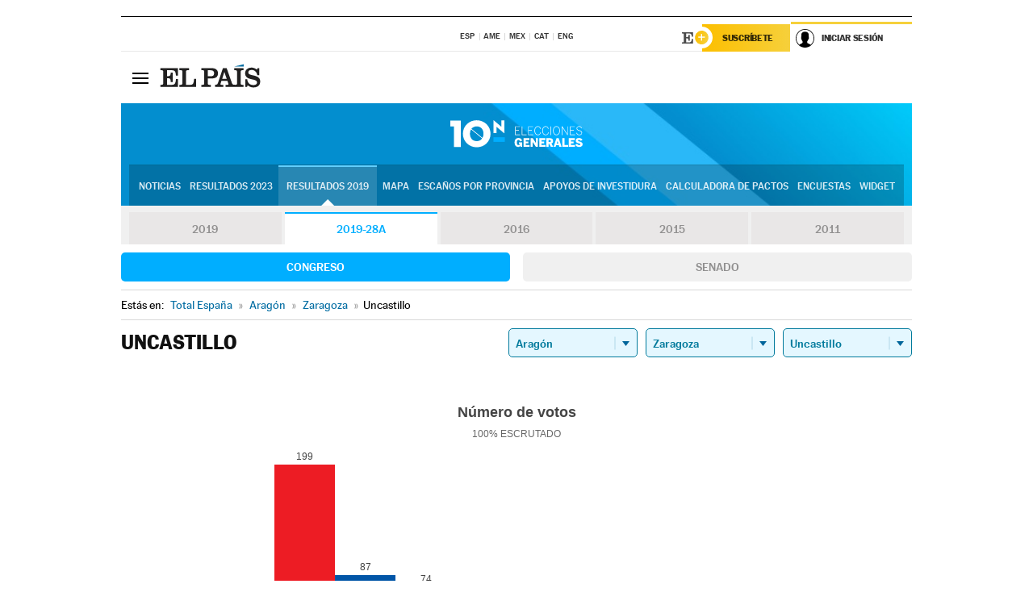

--- FILE ---
content_type: text/html; charset=UTF-8
request_url: https://resultados.elpais.com/elecciones/2019-28A/generales/congreso/02/50/267.html
body_size: 23357
content:
<!DOCTYPE html>
<html xmlns="http://www.w3.org/1999/xhtml" lang="es">
<head>
<title>Resultados Electorales en Uncastillo: Elecciones Generales 2019-28A | EL PAÍS</title>
<meta name="description" content="Conoce los resultados de las Elecciones Generales 10N 2019-28A en Uncastillo: número de votos, diputados y senadores al Congreso y Senado por comunidades, provincias y municipios con EL PAÍS." />
<meta name="keywords" content="elecciones, elecciones generales, elecciones 10N, 10-N, Elecciones Generales 2019-28A,  Uncastillo, Gobierno, oposición, Pedro Sánchez, Pablo Casado, Pablo Iglesias, Albert Rivera, Santiago Abascal, Íñigo Errejón, partidos políticos, PSOE, PP, Ciudadanos, Podemos, IU, Más País, VOX, IRC, PNV, JxC, Congreso, Senado, diputados, senadores, ministros, ministerios, Constitución Española, escaños, candidatos, política, políticos, cabezas de lista, votos, votantes, sondeos, comicios, partidos políticos, coaliciones, grupos políticos, escrutinio, recuento, campaña, noticias" />
<meta property="og:title" content="Resultados Electorales en Uncastillo: Elecciones Generales 2019-28A" />
<meta property="og:description" content="Conoce los resultados de las Elecciones Generales 2019-28A en Uncastillo: número de votos, diputados y senadores al Congreso y Senado por comunidades, provincias y municipios con EL PAÍS." />
<meta property="og:image" content="https://elpais.com/especiales/2019/elecciones-generales-10n/img/promo-og.png" />
<meta property="og:image:width" content="310" />
<meta property="og:image:height" content="560" />
<meta property="og:type" content="article" />
<meta property="article:section" content="Política" />
<meta property="article:tag" content="Elecciones" />
<meta property="article:tag" content="Elecciones Generales" />
<meta property="article:tag" content="Elecciones Generales 2019-28A" />
<meta property="article:tag" content="Resultados Elecciones Generales 2019-28A:Uncastillo" />
<meta property="article:tag" content="PP" />
<meta property="article:tag" content="PSOE" />
<meta property="article:tag" content="Ciudadanos" />
<meta property="article:tag" content="Podemos" />
<meta property="article:tag" content="Más País" />
<meta property="article:tag" content="Congreso de los Diputados" />
<meta property="article:tag" content="Senado" />
<meta property="article:tag" content="Gobierno" />
<meta http-equiv="Content-Type" content="text/html; charset=utf-8" />
<meta name="viewport" content="width=device-width, initial-scale=1.0, maximum-scale=1.0" />
<meta name="lang" content="es" />
<meta name="author" content="Ediciones EL PAÍS" />
<meta name="publisher" content="Ediciones EL PAÍS" />
<link rel="icon" href="//rsl00.epimg.net/favicon.png" type="image/png" />
<link rel="shortcut icon" href="//rsl00.epimg.net/favicon.png" type="image/png" />
<meta property="fb:app_id" content="94039431626" />
<meta property="article:publisher" content="https://www.facebook.com/elpais" />
<meta property="twitter:site" content="@el_pais" />
<meta property="twitter:card" content="summary_large_image" />
<link rel="canonical" href="https://resultados.elpais.com/elecciones/2019-28A/generales/congreso/02/50/267.html"/>
<link rel="alternate" hreflang="ca" href="https://cat.elpais.com/resultats/eleccions/2019-28A/generals/congreso/02/50/267.html"/>
<meta property="og:site_name" content="EL PAÍS" />
<meta property="og:url" 	content="https://resultados.elpais.com/elecciones/2019-28A/generales/congreso/02/50/267.html" />
<link href="//rsl00.epimg.net/estilos/v2.x/v2.1/normalizado.css"  rel="stylesheet" />
<link href="//rsl00.epimg.net/estilos/v2.x/v2.2/comunes.css"  rel="stylesheet" />
<link href="//rsl00.epimg.net/estilos/v2.x/v2.1/cabecera.css"  rel="stylesheet" />
<link href="//rsl00.epimg.net/estilos/resultados/2019/elecciones/10n/estilos.css" rel="stylesheet" />
<link href="//rsl00.epimg.net/estilos/resultados/2019/elecciones/10n/graficos4.css?2" rel="stylesheet" />
<script type="text/javascript" src="//ep01.epimg.net/js/v4.x/v4.0/portada.min.js"></script>
<script src="//rsl00.epimg.net/js/elecciones/graficos/v4.x/v4.12/buscador_municipios.js" type="text/javascript"></script>
<!--[if lt IE 9]><script language="Javascript" type="text/javascript" src="//rsl00.epimg.net/js/elecciones/excanvas/v3.x/v3.0/excanvas.js"></script><![endif]-->
<script language="Javascript" type="text/javascript" src="//rsl00.epimg.net/js/elecciones/graficos/v4.x/v4.4/graficos.js"></script>
<script language="Javascript" type="text/javascript" src="//rsl00.epimg.net/js/elecciones/2019/10n/funciones.js"></script>
<!--  <meta http-equiv="refresh" content="300" /> -->
</head>
<body id="resultados" class="salida_carcasa"><div id="pxlhddncntrl" style="display:none"><script src="//ep00.epimg.net/js/prisa/user.min.js?i=1"></script><script src="//ep00.epimg.net/js/v4.x/v4.0/user.min.js?v=1"></script><script src="//ep00.epimg.net/js/comun/avisopcdidomi2.js"></script><script id="spcloader" src="https://sdk.privacy-center.org/loader.js" async></script><script src="//ep00.epimg.net/js/gdt/0681c221600c/a81a11db86dc/launch-f2b3c876fe9c.min.js"></script><script src="//ep00.epimg.net/js/comun/comun.min.js"></script><script src="https://arcsubscriptions.elpais.com/shareSession.js"></script></div>
<div id="contenedor" class="contenedor">
<main id="principal" class="principal" style="padding-top:0px">
<script type="text/javascript" src="//ak-ads-ns.prisasd.com/slot/elpais/slot.js"></script>
<div id="AdsCode" style="display:none">
<script type="text/javascript">
		var gtpdivid= 'elpais_gpt';
		var listadoKW = [];
		if (typeof(DFP_tags) != "undefined")
			listadoKW = DFP_tags;
		var address = document.location.href;
		var regExpTag = /elpais.com\/especiales\/(\d+)\/([^\/]*)\//i;
		var nombre_especial = "";

		var anio = "";
		var portal = "elpais";
		var result_re = regExpTag.exec(address);
		if (result_re )
		{
			anio = result_re[1];
			nombre_especial = "/" + result_re[2].replace(/-/g, "_");
			listadoKW.push(anio);
		}


		var ls_publi_tipo_acceso  	=  (dispositivoMovil && dispositivoMovil == true) ? 'mob' : 'web';
		var gtpadunit= 'elpais_'+ ls_publi_tipo_acceso + '/especiales' + nombre_especial;

		if (typeof(PBS) != "undefined")
		{

			var pbs_dimensiones = EPETBrowserDims();
			if (pbs_dimensiones.ancho >= 980){
				var huecosPBS = {
					"inter":false,
					"skin":false,
					"ldb1":[[728, 90],[980, 90]],
					"ldb3":[[728, 90],[980, 90]],
				};
			} else if (pbs_dimensiones.ancho >= 728){
				var huecosPBS = {
					"inter":false,
					"skin":false,
					"ldb1":[728, 90],
					"ldb3":[728, 90],
				};
			}else{
				var huecosPBS = {
					"skin":false,
					"skin":false,
					"mldb1":[[320, 50],[320, 100]],
					"mldb3":[320, 50],
				};
			}

			PBS.setAds({
				asy:false,
				adunit:gtpadunit,
				divid:gtpdivid,
				key:{ paiskey:listadoKW },
                rsp:'.principal',
				ads:huecosPBS
			});
		}
		else
			var PBS = {display:function(){}};
	</script>
</div>
<div class="envoltorio_publi estirar">
<div id='elpais_gpt-SKIN'>
<script type='text/javascript'>
			PBS.display('SKIN');
		</script>
</div>
</div>
<div class="envoltorio_publi estirar">
<div id='elpais_gpt-LDB1' class='publi_luto_vertical'>
<script type='text/javascript'>

			if ( pbs_dimensiones.ancho  >= 728)
				document.write("<div id='elpais_gpt-LDB1' class='publi_luto_vertical'><script type='text/javascript'>PBS.display('LDB1');<\/script></div>");
			else
				document.write("<div id='elpais_gpt-MLDB1' class='publi_luto_vertical'><script type='text/javascript'>PBS.display('MLDB1');<\/script></div>");
		</script>
</div>
</div>
<script type='text/javascript'>


</script>
<header class="cabecera" id="cabecera">
<div class="cabecera__interior" id="cabecera__interior">
<div class="cabecera-superior">
<div class="cabecera-superior__interior">
<div class="contenedor_centro">
<div class="ediciones">
<div class="ediciones__interior">
<span class="ediciones-titulo">Selecciona Edición</span>
<nav class="ediciones-navegacion">
<ul class="ediciones-navegacion-listado">
<li class=""><a href="/s/setEspana.html"><abbr title="Edición España">ESP</abbr></a></li>
<li class=""><a href="/s/setAmerica.html"><abbr title="Edición América">AME</abbr></a></li>
<li class=""><a href="/s/setMexico.html"><abbr title="Edición México">MEX</abbr></a></li>
<li class=""><a href="/s/setCat.html"><abbr title="Edición Cataluña">CAT</abbr></a></li>
<li class=""><a href="/s/setEnglish.html"><abbr title="Edición In English">ENG</abbr></a></li>
</ul>
</nav> 
</div> 
</div> 
</div> 
<div class="contenedor_derecha">
<div class="navegacion-sucripcion">
<ul itemtype="https://www.schema.org/SiteNavigationElement" itemscope="" class="sucripcion-listado">
<li class="newsletter" itemprop="name"><a href="https://usuarios.elpais.com/newsletters/?id_externo_promo=rpv_newsletters_bar_ep" itemprop="url">Newsletter</a></li>
<li class="suscribete" itemprop="name"><a href="//suscripciones.elpais.com?id_externo_promo=suscrip_cabecera_ep.com" itemprop="url">Suscríbete</a></li>
</ul>
</div>
<div class="usuario" id="usuario">
<style>
.principal--fijo .cabecera {
background-color: white !important;
}
.contenedor_derecha .cadena-ser,
.contenedor_derecha .buscador,
.contenedor_derecha .navegacion-sucripcion {
display: none !important;
}
.principal--fijo .elpais-logo a span {
background: url(https://ep01.epimg.net/iconos/v1.x/v1.4/logos/cabecera_interior.svg) no-repeat 0 0.438rem;
background-size: auto 1.875rem;
}
.principal--fijo .boton_elpais-menu span {
background: black;
}
.principal--fijo .contenedor_derecha {
width: auto;
padding-right: 10px;
}
.eppheader {
font-family: 'MarcinAntB', sans-serif;
font-weight: 100;
background-color: #f5d03a;
position: relative;
}
.eppheader:before {
content: '';
display: block;
width: 100%;
height: 40px;
transform: skew(0, -0.3deg);
top: 70%;
position: absolute;
background: #f5d03a;
z-index: -99;
}
.eppheader-primary {
position: relative;
background-color: #fff;
max-width: 1200px;
margin: 0 auto;
display: flex;
justify-content: space-between;
align-items: center;
box-sizing: border-box;
}
.eppheader-logo {
background: url("https://ep01.epimg.net/iconos/v2.x/v2.1/suscripcion/elpais+.svg") no-repeat center center;
background-size: 100%;
width: 178px;
height: 41px;
}
.eppheader-logo a {
width: 100%;
height: 100%;
}
.eppheader-login-content {
width: 253px;
height: 37px;
z-index: 12;
display: flex;
position: relative;
}
.eppheader-login-content:before {
content: '';
width: 38px;
height: 27px;
display: inline;
position: absolute;
top: 6px;
left: -25px;
background: url("https://ep01.epimg.net/iconos/v2.x/v2.1/suscripcion/logoE+.svg") no-repeat center center;
z-index: 11;
}
.eppheader-login-content.open {
background: #fff;
}
.eppheader-login-content.open .arrow {
transform: rotate(180deg);
}
.eppheader-login-content.open + .eppheader-menu-open {
display: block;
}
.eppheader-login-content.logged .eppheader-user {
background-image: none;
padding-left: 10px;
white-space: nowrap;
overflow: hidden;
text-overflow: ellipsis;
width: 90%;
}
.eppheader-login-content.logged .arrow {
display: block;
}
.eppheader-login-content.logged.subscribed {
background: linear-gradient(270deg, #f6d03b 0%, #fcbf00 100%);
}
.eppheader-login-content.subscribed .eppheader-subscription {
display: none;
}
.eppheader-login-content.subscribed .eppheader-user {
background: linear-gradient(270deg, #f6d03b 0%, #fcbf00 100%);
padding-left: 20px;
border-top: 0;
width: 150px;
}
.eppheader-subscription {
color: rgba(0,0,0,0.8);
font-family: 'MarcinAntB', sans-serif;
font-weight: 500;
font-size: 11px;
letter-spacing: -.29px;
line-height: 14px;
text-transform: uppercase;
position: relative;
padding: 0 15px 0 25px;
width: 109px;
height: 37px;
box-sizing: border-box;
background: linear-gradient(270deg, #f6d03b 0%, #fcbf00 100%);
display: flex;
align-items: center;
margin-right: 1px;
}
.eppheader-user {
width: 150px;
box-sizing: border-box;
font-family: 'MarcinAntB', sans-serif;
font-weight: 400;
font-size: 10px;
color: rgba(0,0,0,0.8);
letter-spacing: -.29px;
border-top: 3px solid #f6d03b;
padding-right: 10px;
white-space: nowrap;
cursor: pointer;
z-index: 10;
display: flex;
justify-content: space-between;
align-items: center;
background: url("https://ep01.epimg.net/iconos/v2.x/v2.1/suscripcion/user.svg") no-repeat 10px center #F8F8F8;
text-transform: uppercase;
padding-left: 43px;
}
.eppheader-user-name--mobile {
font-size: 11px;
font-weight: 500;
}
.subscribed .eppheader-user-name--mobile {
font-size: 13px;
}
.eppheader-user .arrow {
display: none;
width: 11px;
height: 11px;
background: url('https://ep01.epimg.net/iconos/v2.x/v2.1/suscripcion/arrow-login.svg') transparent no-repeat center / 98%;
transition: transform .6s;
}
.eppheader-user-name {
overflow: hidden;
text-overflow: ellipsis;
white-space: nowrap;
width: 140px;
}
.eppheader-user-name--mobile {
display: none;
}
.eppheader-menu-open {
display: none;
position: absolute;
right: 0;
top: 100%;
background: #fff;
width: 330px;
box-shadow: 0 0 14px 0 rgba(0, 0, 0, 0.09);
z-index: 11;
}
.eppheader-menu-open-header {
text-align: center;
padding: 5px 20px 20px;
border-bottom: 2px solid #f8f8f8;
margin: 20px 0 16px;
}
.eppheader-menu-open-header h3 {
font-family: 'MarcinAntB', sans-serif;
font-weight: 500;
font-size: 15px;
text-transform: none;
}
.eppheader-menu-open-nav {
padding: 0 16px;
}
.eppheader-menu-open-nav a:hover {
text-decoration: underline;
}
.eppheader-menu-open ul {
background: #f8f8f8;
border-radius: 4px;
overflow: hidden;
padding: 24px 16px 16px;
}
.eppheader-menu-open li {
padding-bottom: 16px;
font-size: 16px;
line-height: 100%;
font-weight: 100;
text-transform: none;
text-align: left;
}
.eppheader-menu-open li a {
color: rgba(0, 0, 0, 0.8);
}
.eppheader-menu-open .disconnect {
display: block;
color: #EFB500;
font-family: 'MarcinAntB', sans-serif;
font-weight: 500;
font-size: 14px;
line-height: 14px;
text-align: center;
text-transform: none;
margin: 17px auto 18px;
text-decoration: underline;
}
.eppheader-menu-open .disconnect:hover {
text-decoration: underline;
}
.eppheader-btn-subscription {
display: inline-block;
background: #FCBF00;
border-radius: 40px;
padding: 16px 26px;
margin: 7px 10px 12px;
color: #fff;
font-family: 'MarcinAntB', sans-serif;
font-weight: 900;
font-size: 14px;
letter-spacing: .05px;
line-height: 17px;
text-align: center;
text-transform: uppercase;
}
.eppheader-nav {
max-width: 1200px;
margin: 0 auto;
display: flex;
justify-content: center;
align-items: center;
}
.eppheader-nav ul {
display: flex;
}
.eppheader-nav li {
color: #000;
font-family: 'MarcinAntB', sans-serif;
font-weight: 300;
font-size: 12px;
letter-spacing: .42px;
line-height: 15px;
text-align: center;
text-transform: uppercase;
display: inline-flex;
align-items: center;
}
.eppheader-nav li:before {
content: '·';
margin: 0 20px;
}
.eppheader-nav li:first-child:before {
content: none;
}
.eppheader-nav a {
box-sizing: border-box;
padding: 20px 0;
border-bottom: 5px solid transparent;
letter-spacing: .6px;
min-width: 100px;
}
.eppheader-nav a.active, .eppheader-nav a:hover {
font-weight: 700;
border-bottom: 5px solid #fff;
letter-spacing: 0;
}
.boton_suscribete-movil {
display: none;
}
@media only screen and (max-width: 767px) {
#salida_portadilla #cabecera .contenedor_derecha {
padding-right: 5px;
}
.eppheader {
margin-bottom: 30px;
}
.eppheader:before {
transform: skew(0, -1.5deg);
top: 63%;
}
.eppheader-logo {
width: 125px;
}
.eppheader-primary {
margin: 0;
padding: 0 0 0 10px;
height: 47px;
}
.eppheader-login-content {
display: block;
width: 54px;
height: auto;
padding: 3px 10px 5px;
border-top: 2px solid transparent;
padding-right: 5px;
width: 49px;
}
.eppheader-login-content:before {
content: none;
}
.eppheader-subscription, .eppheader-user-name {
display: none;
}
.eppheader-user-name--mobile {
display: block;
}
.eppheader-login-content.logged .eppheader-user, .eppheader-user {
width: 33px;
height: 33px;
padding: 0;
background: url("https://ep01.epimg.net/iconos/v2.x/v2.1/suscripcion/user-2.svg") transparent no-repeat center center;
background-position: center top;
background-size: 100%;
box-shadow: inset 0 0 0 1.5px white;
border: 1px solid #f5d03a;
border-radius: 50%;
}
.eppheader-login-content.logged .eppheader-user {
background: #E8E8E8;
/*box-shadow: -1px -1px 6px 0 rgba(0, 0, 0, 0.09);*/
}
.eppheader-login-content.logged .eppheader-user-name {
text-align: center;
}
.eppheader-login-content.logged .arrow {
display: block;
position: absolute;
left: -3px;
opacity: .6;
width: 9px;
height: 6px;
background-size: 100%;
}
.eppheader-login-content.logged.subscribed {
background: #fff;
}
.eppheader-login-content.logged.subscribed .eppheader-user {
background: linear-gradient(270deg, #f6d03b 0%, #fcbf00 100%);
border: 0;
box-shadow: none;
}
.eppheader-login-content.open {
z-index: 12;
box-shadow: 0 -7px 7px 0 rgba(0, 0, 0, 0.09);
border-top: 2px solid #f5d03a;
width: 62px;
padding-left: 23px;
}
.eppheader-login-content.open .eppheader-user .arrow {
/*display: none;*/
transform: rotate(180deg);
left: 10px;
}
.eppheader-menu-open {
right: 20px;
top: calc(100% - 20px);
}
.eppheader-login-content.open + .eppheader-menu-open {
box-shadow: -1px -1px 6px 0 rgba(0, 0, 0, 0.09);
width: calc(100vw - 1.875rem);
right: 0;
top: 94%;
top: 45px;
width: calc(100vw - 10px);
max-width: 330px;
}
.eppheader-nav ul {
width: 100vw;
overflow-x: scroll;
height: 45px;
}
.eppheader-nav li {
height: 50px;
}
.eppheader-nav li:before {
margin: 0 5px;
}
.eppheader-nav li:last-child {
padding-right: 15px;
}
.eppheader-nav a {
font-size: 12px;
padding: 10px 0;
white-space: nowrap;
border: 0;
}
.boton_suscribete-movil {
display: block;
border-top: 2px solid #E2BE35;
background: #f6d03b;
background: -moz-linear-gradient(left,  #f6d03b 0%, #f6d03b 100%);
background: -webkit-linear-gradient(left,  #f6d03b 0%,#f6d03b 100%);
background: linear-gradient(to right,  #f6d03b 0%,#f6d03b 100%);
filter: progid:DXImageTransform.Microsoft.gradient( startColorstr='#f6d03b', endColorstr='#f6d03b',GradientType=1 );
font-family: 'MarcinAntB', sans-serif;
font-weight: 500;
color: #312806;
font-size: 11px;
line-height: 14px;
padding: 8px 10px;
text-align: center;
width: 100%;
text-indent: 0;
text-transform: uppercase;
height: auto;
margin-bottom: 5px;
}
}
@media (max-width: 37.438em){
body.salida_articulo .boton_suscribete-movil {
width: auto;
margin: 0 -0.625rem;
}
}
@media (max-width: 47.938em){
.eppheader-login-content.open + .eppheader-menu-open {
width: calc(100vw - 10px);
}
}
@media (max-width: 47.938em){ /* 767PX */
.visible .elpais-menu__interior {
width: 90%;
}
.elpais .ediciones {
padding: 3.788rem 2% 1rem;
}
.altocontraste {
right: auto;
left: 0.125rem;
top: 58px;
}
.tamanoletra {
top: 58px;
}
}
/* cabecera fija  */
.principal--fijo .cabecera {
box-shadow: rgba(0, 0, 0, 0.1) 0 2px 4px;
}
@media (min-width: 48em){
.principal--fijo .cabecera-seccion {
background: white;
}
.principal--fijo .cabecera .eppheader-btn {
margin-top: 6px;
}
}
@media (min-width: 62.5em){
.principal--fijo .elpais-menu__interior {
max-width: 62.5rem;
width: 100vw;
}
body.salida_articulo_especial .principal--fijo .cabecera {
background-color: white;
}
}
/* EPMAS */
.the-header {
text-align: right;
}
.the-header .eppheader-btn {
display: inline-block;
text-align: left;
margin-right: 10px;
}
a.eppheader-btn-subscription:hover {
color: white;
opacity: 0.8;
}
@media (min-width: 768px) and (max-width: 1000px){
.eppheader-login-content:not(.subscribed):before {
content: none;
display: none;
}
.eppheader-subscription {
border-top: 3px solid white;
width: 83px;
padding-left: 8px;
padding-right: 8px;
}
.eppheader-login-content .eppheader-user {
text-align: left;
}
.eppheader-login-content:not(.logged) .eppheader-user {
width: 123px;
padding-left: 40px;
padding-right: 0;
}
.eppheader-login-content.logged .eppheader-user {
width: 109px;
padding-left: 10px;
}
.eppheader-login-content {
width: 207px;
}
.eppheader-login-content.logged {
width: 193px;
}
.eppheader-user {
letter-spacing: normal;
}
.eppheader-user .arrow {
width: 16px;
}
.open .eppheader-user {
background-color: white;
}
.eppheader-login-content.subscribed {
width: 125px;
}
.eppheader-login-content.subscribed .eppheader-user {
width: 125px;
padding-left: 20px;
font-weight: 700;
}
}
@media (min-width: 1001px){
.eppheader-subscription {
border-top: 3px solid white;
}
.eppheader-login-content .eppheader-user {
text-align: left;
}
.eppheader-login-content:not(.logged) .eppheader-user .eppheader-user-name {
font-size: 11px;
}
.principal--fijo .eppheader-login-content:not(.logged) .eppheader-user .eppheader-user-name {
text-transform: uppercase;
}
.eppheader-login-content:not(.logged) .eppheader-user {
width: 150px;
}
.eppheader-login-content.logged .eppheader-user {
width: 150px;
padding-left: 22px;
}
.open .eppheader-user {
background-color: white;
}
.principal--fijo .eppheader-user {
background-color: white;
text-transform: none;
font-size: 11px;
font-weight: 700;
}
.eppheader-login-content.logged.subscribed {
width: 150px;
}
.eppheader-login-content.logged.subscribed .eppheader-user {
font-weight: 700;
}
}
#elpais .navegacion-sucripcion ul .suscribete a {
background: -webkit-gradient(linear,right top,left top,from(#f6d03b),to(#fcbf00));
background: linear-gradient(270deg,#f6d03b,#fcbf00);
color: rgba(0,0,0,.8);
}
@media (max-width: 47.938em) {
.elpais-logo,
.principal--fijo .elpais-logo {
text-align: left;
margin-left: 48px;
}
}
@media (max-width: 767px){
#cabecera .elpais-logo a span {
background-size: auto 30px;
background-position: center left;
}
#usuario .eppheader-primary {
background: transparent;
padding: 7px 6px 9px 0;
display: block;
}
#usuario .eppheader-login-content {
width: 134px;
padding: 0;
}
#usuario .eppheader-subscription {
display: inline-block;
vertical-align: middle;
width: 86px;
padding: 0;
background: transparent;
border-right: 1px solid #E2E2E2;
height: 33px;
line-height: 32px;
color: #FDC002;
margin-right: 0;
}
#usuario .eppheader-user {
float: right;
}
#usuario .eppheader-login-content.logged {
width: 142px;
}
#usuario .eppheader-login-content.logged .eppheader-subscription {
margin-right: 23px;
}
#usuario .eppheader-login-content.logged .eppheader-user {
position: relative;
overflow: visible;
}
#usuario .eppheader-login-content.logged .eppheader-user-name {
font-weight: 700;
}
#usuario .eppheader-login-content.logged .arrow {
left: -14px;
top: 12px;
}
#usuario .eppheader-login-content.logged.open {
box-shadow: none;
background: transparent;
border-top-color: transparent;
}
#usuario .eppheader-login-content.open + .eppheader-menu-open {
top: 48px;
-webkit-box-shadow: 0 0 14px 0 rgba(0,0,0,.09);
box-shadow: 0 0 14px 0 rgba(0,0,0,.09);
}
#usuario .eppheader-login-content.open + .eppheader-menu-open:before {
content: '';
display: block;
position: absolute;
right: 0;
top: -47px;
width: 62px;
height: 47px;
border-top: 3px solid #F5D03A;
background: white;
z-index: 12;
}
#usuario .eppheader-login-content.logged.subscribed {
background: transparent;
}
#usuario .eppheader-login-content.logged.subscribed .arrow {
left: -13px;
top: 13px;
}
}
@media (min-width: 768px){
#cabecera__interior {
border-top: 1px solid black;
}
.principal--fijo #cabecera {
border-top: 1px solid black;
}
.principal--fijo #cabecera__interior {
border-top: none;
min-height: 49px;
}
.principal--fijo #cabecera .contenedor_derecha {
padding-right: 15px;
}
body.salida_articulo .principal--fijo #cabecera .contenedor_derecha {
padding-right: 10px;
}
.principal:not(.principal--fijo) #cabecera__interior {
padding-top: 6px;
}
#usuario .eppheader-login-content.logged .eppheader-user {
text-transform: uppercase;
}
}
@media (max-width: 1000px) and (min-width: 768px){
.principal--fijo .elpais-logo {
float: left;
margin-left: 3rem;
}
#usuario .eppheader-login-content {
width: 213px;
}
#usuario .eppheader-login-content:not(.logged) .eppheader-user {
font-size: 11px;
font-weight: 700;
letter-spacing: -0.29px;
width: 129px;
background-color: white;
padding-left: 38px;
background-position: 6px center;
}
#usuario .eppheader-login-content.logged {
max-width: 236px;
width: auto;
justify-content: flex-end;
}
#usuario .eppheader-login-content.logged .eppheader-user {
font-size: 11px;
font-weight: 700;
letter-spacing: -0.29px;
background-color: white;
padding-left: 10px;
padding-right: 30px;
width: auto;
display: inline-block;
line-height: 35px;
}
#usuario .eppheader-login-content.logged .eppheader-user .arrow {
width: 10px;
position: absolute;
right: 11px;
top: 16px;
}
#usuario .eppheader-login-content.logged .eppheader-subscription {
font-weight: 700;
}
#usuario .eppheader-login-content.logged.subscribed .eppheader-user {
padding-left: 22px;
line-height: 37px;
}
#usuario .eppheader-login-content.logged.subscribed .eppheader-user .arrow {
top: 14px;
}
}
@media (min-width: 1001px) {
#usuario .eppheader-subscription {
font-weight: 700;
}
#usuario .eppheader-login-content {
width: 260px;
}
#usuario .eppheader-login-content:not(.logged) .eppheader-user {
font-size: 11px;
font-weight: 700;
letter-spacing: -0.29px;
width: 150px;
background-color: white;
padding-left: 38px;
background-position: 6px center;
}
#usuario .eppheader-login-content.logged .eppheader-user {
font-size: 11px;
font-weight: 700;
letter-spacing: -0.29px;
background-color: white;
padding-left: 22px;
padding-right: 30px;
width: 150px;
display: inline-block;
line-height: 35px;
}
#usuario .eppheader-login-content.logged .eppheader-user .arrow {
width: 10px;
position: absolute;
right: 11px;
top: 16px;
}
#usuario .eppheader-login-content.logged.subscribed {
width: 150px;
}
#usuario .eppheader-login-content.logged.subscribed .eppheader-user {
line-height: 37px;
padding-left: 24px;
}
#usuario .eppheader-login-content.logged.subscribed .eppheader-user .arrow {
top: 14px;
}
}
#usuario .eppheader-menu-open-header:empty {
display: none;
}
#usuario .eppheader-menu-open-nav:nth-child(1) {
padding-top: 16px;
}
</style>
<script>  var newHeader = true; </script>
<div id="capausuario" class="eppheader-btn">
<div id="loginContent" class="eppheader-primary">
<div id="loginContentHeader" class="eppheader-login-content">
<a href="https://suscripciones.elpais.com" class="eppheader-subscription">Suscríbete</a>
<a id="userName" href="https://elpais.com/subscriptions/#/sign-in?prod=REG&o=CABEP&backURL=https%3A%2F%2Fresultados.elpais.com%2Felecciones%2F2019-28A%2Fgenerales%2Fcongreso%2F02%2F50%2F267.html" class="eppheader-user">
<span id="nombreUsuario" class="eppheader-user-name">Iniciar Sesión</span>
<span class="arrow"></span>
</a>
</div>
</div>
</div>
</div> 
<div class="buscador" id="buscador">
<button class="boton_buscador" id="boton_buscador">Buscador</button>
<div class="buscador__interior">
<button class="boton_cerrar" id="cerrar_buscador">Cerrar</button>
<div class="buscador-formulario">
<form name="formulario_busquedas" action="/buscador/" method="POST">
<input type="search" name="qt" placeholder="" value="" autocomplete="off">
<button class="boton_buscar" id="boton_buscar">Buscar</button>
</form>
</div> 
</div> 
</div> 
</div> 
</div> 
</div> 
<div class="elpais" id="elpais">
<div class="elpais-menu" id="elpais-menu">
<button id="boton_elpais-menu" class="boton boton_elpais-menu"><span>Secciones</span> <span></span> <span></span> <span></span></button>
<div class="elpais-menu__interior">
<button id="cerrar_elpais-menu" class="boton_cerrar"><span>Cerrar</span> <span></span> <span></span> <span></span></button>
<div class="ediciones">
<div class="ediciones__interior">
<span class="ediciones-titulo">Selecciona Edición</span>
<nav class="ediciones-navegacion">
<ul class="ediciones-navegacion-listado">
<li class=""><a href="/s/setEspana.html"><abbr title="Edición España">ESP</abbr></a></li>
<li class=""><a href="/s/setAmerica.html"><abbr title="Edición América">AME</abbr></a></li>
<li class=""><a href="/s/setMexico.html"><abbr title="Edición México">MEX</abbr></a></li>
<li class=""><a href="/s/setCat.html"><abbr title="Edición Cataluña">CAT</abbr></a></li>
<li class=""><a href="/s/setEnglish.html"><abbr title="Edición In English">ENG</abbr></a></li>
</ul>
</nav> 
</div> 
</div> 
<div id="tamanoletra" class="tamanoletra"> <span class="tamanoletra-nombre">Tamaño letra</span>
<button id="tamanoletra--disminuir" title="Disminuir tamaño de letra">a<sup>-</sup></button>
<button id="tamanoletra--aumentar"  title="Aumentar tamaño de letra">A<sup>+</sup></button>
</div>
<div class="altocontraste" id="altocontraste">
<button id="boton_altocontraste" class="boton_altocontraste"><span class="boton-nombre">Alto contraste</span> <span class="control"><span class="control-punto"></span></span> </button>
</div>
<nav class="elpais-navegacion">
<div class="navegacion navegacion_secciones"> 
<ul itemscope="" itemtype="https://schema.org/SiteNavigationElement" class="navegacion-listado" id="navegacion-listado">
<li id="subnavegacion_internacional" itemprop="name" class="internacional navegacion_secciones--submenu">
<a itemprop="url" href="//elpais.com/internacional/">Internacional</a>
<button id="boton_subnavegacion_internacional">mostrar/ocultar menú Internacional</button>
<div class="subnavegacion">
<ul class="navegacion-listado">
<li itemprop="name"><a itemprop="url" href="//elpais.com/tag/europa/a/">Europa</a></li>
<li itemprop="name"><a itemprop="url" href="//elpais.com/internacional/estados_unidos.html">Estados Unidos</a></li>
<li itemprop="name"><a itemprop="url" href="//elpais.com/internacional/mexico.html">México</a></li>
<li itemprop="name"><a itemprop="url" href="//elpais.com/tag/latinoamerica/a/">América Latina</a></li>
<li itemprop="name"><a itemprop="url" href="//elpais.com/tag/oriente_proximo/a/">Oriente Próximo</a></li>
<li itemprop="name"><a itemprop="url" href="//elpais.com/tag/c/fc0affdd9ca95b29da5e148791d8b5d0">Asia</a></li>
<li itemprop="name"><a itemprop="url" href="//elpais.com/tag/africa/a/">África</a></li>
</ul>
</div>
</li>
<li id="subnavegacion_opinion" itemprop="name" class="opinion navegacion_secciones--submenu">
<a itemprop="url" href="//elpais.com/opinion/">Opinión</a>
<button id="boton_subnavegacion_opinion">mostrar/ocultar menú Opinión</button>
<div class="subnavegacion">
<ul class="navegacion-listado">
<li itemprop="name"><a itemprop="url" href="//elpais.com/opinion/editoriales/">Editoriales </a></li>
<li itemprop="name"><a itemprop="url" href="https://elpais.com/autor/cartas-director/">Cartas al director </a></li>
<li itemprop="name"><a itemprop="url" href="https://elpais.com/noticias/vinetas/">Viñetas </a></li>
</ul>
</div>
</li>
<li id="subnavegacion_politica" itemprop="name" class="politica navegacion_secciones--submenu">
<a itemprop="url" href="//elpais.com/politica">España</a>
<button id="boton_subnavegacion_politica">mostrar/ocultar menú España</button>
<div class="subnavegacion">
<ul class="navegacion-listado">
<li itemprop="name"><a itemprop="url" href="//elpais.com/noticias/andalucia/">Andalucía </a></li>
<li itemprop="name"><a itemprop="url" href="//elpais.com/espana/catalunya/">Cataluña </a></li>
<li itemprop="name"><a itemprop="url" href="//elpais.com/espana/comunidad-valenciana/">C. Valenciana </a></li>
<li itemprop="name"><a itemprop="url" href="//elpais.com/noticias/galicia/">Galicia </a></li>
<li itemprop="name"><a itemprop="url" href="//elpais.com/espana/madrid/">Madrid </a></li>
<li itemprop="name"><a itemprop="url" href="//elpais.com/noticias/pais-vasco/">País Vasco </a></li>
<li itemprop="name"><a itemprop="url" href="//elpais.com/ccaa/">Más comunidades </a></li>
</ul>
</div>
</li>
<li id="subnavegacion_economia" itemprop="name" class="economia navegacion_secciones--submenu">
<a itemprop="url" href="//elpais.com/economia">Economía </a>
<button id="boton_subnavegacion_economia">mostrar/ocultar menú Economía</button>
<div class="subnavegacion">
<ul class="navegacion-listado">
<li itemprop="name"><a itemprop="url" href="//elpais.com/tag/mercados_financieros/a/">Mercados </a></li>
<li itemprop="name"><a itemprop="url" href="//elpais.com/agr/mis_finanzas/a/">Mis finanzas</a></li>
<li itemprop="name"><a itemprop="url" href="//elpais.com/economia/vivienda.html">Vivienda </a></li>
<li itemprop="name"><a itemprop="url" href="//elpais.com/agr/mis_derechos/a/">Mis Derechos </a></li>
<li itemprop="name"><a itemprop="url" href="//elpais.com/agr/formacion/a/">Formación</a></li>
<li itemprop="name"><a itemprop="url" href="//elpais.com/agr/negocios/a/"><strong>Negocios </strong></a></li>
<li itemprop="name"><a itemprop="url" href="//cincodias.elpais.com/"><strong>Cincodías </strong></a></li>
</ul>
</div>
</li>
<li id="subnavegacion_sociedad" itemprop="name" class="sociedad navegacion_secciones--submenu">
<a itemprop="url" href="//elpais.com/sociedad/">Sociedad</a>
<button id="boton_subnavegacion_sociedad">mostrar/ocultar menú Sociedad</button>
<div class="subnavegacion">
<ul class="navegacion-listado">
<li itemprop="name"><a itemprop="url" href="/tag/medio_ambiente/a/">Medio Ambiente </a></li>
<li itemprop="name"><a itemprop="url" href="/tag/igualdad_oportunidades/a/">Igualdad </a></li>
<li itemprop="name"><a itemprop="url" href="/tag/sanidad/a/">Sanidad </a></li>
<li itemprop="name"><a itemprop="url" href="/tag/consumo/a/">Consumo </a></li>
<li itemprop="name"><a itemprop="url" href="/tag/asuntos_sociales/a/">Asuntos sociales </a></li>
<li itemprop="name"><a itemprop="url" href="/tag/laicismo/a/">Laicismo </a></li>
<li itemprop="name"><a itemprop="url" href="/tag/comunicacion/a/">Comunicaci&oacute;n </a></li>
</ul>
</div>
</li>
<li id="subnavegacion_educacion" itemprop="name" class="educacion"> <a itemprop="url" href="//elpais.com/educacion">Educación</a> </li>
<li id="subnavegacion_educacion" itemprop="name" class="educacion"> <a itemprop="url" href="//elpais.com/clima-y-medio-ambiente">Medio ambiente</a> </li>
<li id="subnavegacion_ciencia" itemprop="name" class="ciencia"> <a itemprop="url" href="//elpais.com/ciencia">Ciencia</a> </li>
<li id="subnavegacion_tecnologia" itemprop="name" class="tecnologia navegacion_secciones--submenu">
<a itemprop="url" href="//elpais.com/tecnologia/">Tecnología</a>
<button id="boton_subnavegacion_tecnologia">mostrar/ocultar menú Tecnología</button>
<div class="subnavegacion">
<ul class="navegacion-listado">
<li itemprop="name"><a itemprop="url" href="//elpais.com/tag/tecnologias_movilidad/a/">Móviles</a></li>
<li itemprop="name"><a itemprop="url" href="//elpais.com/tag/redes_sociales/a/">Redes sociales</a></li>
<li itemprop="name"><a itemprop="url" href="//elpais.com/agr/banco_de_pruebas_gadgets/a">Banco de pruebas</a></li>
<li itemprop="name"><a itemprop="url" href="http://www.meristation.com/">Meristation</a></li>
</ul>
</div>
</li>
<li id="subnavegacion_cultura" itemprop="name" class="cultura navegacion_secciones--submenu">
<a itemprop="url" href="//elpais.com/cultura/">Cultura</a>
<button id="boton_subnavegacion_cultura">mostrar/ocultar menú Cultura</button>
<div class="subnavegacion">
<ul class="navegacion-listado">
<li itemprop="name"><a itemprop="url" href="//elpais.com/tag/libros/a/">Literatura </a></li>
<li itemprop="name"><a itemprop="url" href="//elpais.com/tag/cine/a/">Cine </a></li>
<li itemprop="name"><a itemprop="url" href="//elpais.com/tag/musica/a/">Música </a></li>
<li itemprop="name"><a itemprop="url" href="//elpais.com/tag/teatro/a/">Teatro </a></li>
<li itemprop="name"><a itemprop="url" href="//elpais.com/tag/danza/a/">Danza </a></li>
<li itemprop="name"><a itemprop="url" href="//elpais.com/tag/arte/a/">Arte </a></li>
<li itemprop="name"><a itemprop="url" href="//elpais.com/tag/arquitectura/a/">Arquitectura </a></li>
<li itemprop="name"><a itemprop="url" href="//elpais.com/tag/toros/a/">Toros </a></li>
</ul>
</div>
</li>
<li id="subnavegacion_gente" itemprop="name" class="gente "><a itemprop="url" href="//elpais.com/gente/">Gente</a></li>
<li id="subnavegacion_estilo" itemprop="name" class="estilo navegacion_secciones--submenu">
<a itemprop="url" href="//elpais.com/elpais/estilo.html">Estilo</a>
<button id="boton_subnavegacion_estilo">mostrar/ocultar menú Estilo</button>
<div class="subnavegacion">
<ul class="navegacion-listado">
<li itemprop="name"><a itemprop="url" href="//elpais.com/tag/moda/a/">Moda </a></li>
<li itemprop="name"><a itemprop="url" href="//elpais.com/tag/gastronomia/a/">Gastronomía </a></li>
<li itemprop="name"><a itemprop="url" href="//elpais.com/gente/">Gente </a></li>
</ul>
</div>
</li>
<li id="subnavegacion_deportes" itemprop="name" class="activo navegacion_secciones--submenu">
<a itemprop="url" class="deportes" href="//elpais.com/deportes/">Deportes</a>
<button id="boton_subnavegacion_deportes">mostrar/ocultar menú Deportes</button>
<div class="subnavegacion">
<ul class="navegacion-listado">
<li itemprop="name"><a itemprop="url" href="//elpais.com/tag/futbol/a/">Fútbol </a></li>
<li itemprop="name"><a itemprop="url" href="//elpais.com/tag/baloncesto/a/">Baloncesto </a></li>
<li itemprop="name"><a itemprop="url" href="//elpais.com/tag/tenis/a/">Tenis </a></li>
<li itemprop="name"><a itemprop="url" href="//elpais.com/tag/ciclismo/a/">Ciclismo </a></li>
<li itemprop="name"><a itemprop="url" href="//elpais.com/tag/formula_1/a/">Fórmula 1 </a></li>
<li itemprop="name"><a itemprop="url" href="//elpais.com/tag/motociclismo/a/">Motociclismo </a></li>
<li itemprop="name"><a itemprop="url" href="//elpais.com/tag/golf/a/">Golf </a></li>
<li itemprop="name"><a itemprop="url" href="//elpais.com/tag/c/71ddc71077b77126d68866b37ca75576">Otros deportes </a></li>
</ul>
</div>
</li>
<li id="subnavegacion_television" itemprop="name" class="television navegacion_secciones--submenu">
<a itemprop="url" href="//elpais.com/television">Televisión</a>
<button id="boton_subnavegacion_television">mostrar/ocultar menú Televisión</button>
<div class="subnavegacion">
<ul class="navegacion-listado">
<li itemprop="name"><a itemprop="url" href="//elpais.com/tag/series_tv/a">Series</a></li>
<li itemprop="name"><a itemprop="url" href="//elpais.com/agr/quinta_temporada/a">Quinta Temporada</a></li>
<li itemprop="name"><a itemprop="url" href="//elpais.com/tag/c/7d625399e46888dd89ed95dffc053da9">Programas</a></li>
<li itemprop="name"><a itemprop="url" href="//elpais.com/tag/c/9ad0cb2811e406a7c7b0a939844d33e2">Comunicación</a></li>
<li itemprop="name"><a itemprop="url" href="//elpais.com/tag/critica_television/a">Crítica TV</a></li>
<li itemprop="name"><a itemprop="url" href="//elpais.com/tag/avance_television/a">Avances</a></li>
<li itemprop="name"><a itemprop="url" href="https://programacion-tv.elpais.com/">Programación TV</a></li>
</ul>
</div>
</li>
<li itemprop="name" class="inenglish"> <a itemprop="url" href="//elpais.com/elpais/inenglish.html">In english</a> </li>
<li itemprop="name" class="motor"> <a itemprop="url" href="http://motor.elpais.com">Motor</a> </li>
</ul>
</div>
<div class="navegacion navegacion_suplementos"> 
<ul class="navegacion-listado" itemscope="" itemtype="https://schema.org/SiteNavigationElement">
<li itemprop="name" class="cinco_dias"><a itemprop="url" href="//cincodias.elpais.com">Cinco Días</a></li>
<li itemprop="name" class="eps"><a itemprop="url" href="https://elpais.com/eps/">EL PAÍS SEMANAL</a></li>
<li itemprop="name" class="babelia"><a itemprop="url" href="//elpais.com/cultura/babelia.html">Babelia</a></li>
<li itemprop="name" class="el_viajero"><a itemprop="url" href="//elviajero.elpais.com/">El Viajero</a></li>
<li itemprop="name" class="negocios"><a itemprop="url" href="//elpais.com/agr/negocios/a/">Negocios</a></li>
<li itemprop="name" class="ideas"><a itemprop="url" href="//elpais.com/elpais/ideas.html">Ideas</a></li>
<li itemprop="name" class="planeta_futuro"><a itemprop="url" href="//elpais.com/planeta-futuro/">Planeta Futuro</a></li>
<li itemprop="name" class="el_comidista"><a itemprop="url" href="https://elcomidista.elpais.com/" >El Comidista</a></li>
<li itemprop="name" class="smoda"><a itemprop="url" href="http://smoda.elpais.com/">Smoda</a></li>
<li itemprop="name" class="icon"><a itemprop="url" href="//elpais.com/icon/">ICON</a></li>
<li itemprop="name" class="design"><a itemprop="url" href="//elpais.com/icon-design/">ICON Design</a></li>
<li itemprop="name" class="mamas_papas"><a itemprop="url" href="//elpais.com/mamas-papas/">Mamas & Papas</a></li>
</ul>
</div>
<div class="navegacion navegacion_ademas"> 
<ul class="navegacion-listado" itemscope="" itemtype="https://schema.org/SiteNavigationElement">
<li itemprop="name" class="fotos"><a itemprop="url" href="//elpais.com/elpais/album.html">Fotos</a></li>
<li itemprop="name" class="vinetas"><a itemprop="url" href="https://elpais.com/noticias/vinetas/">Viñetas</a></li>
<li itemprop="name" class="especiales"><a itemprop="url" href="//elpais.com/especiales/">Especiales</a></li>
<li itemprop="name" class="obituarios"><a itemprop="url" href="//elpais.com/tag/obituario/a/">Obituarios</a></li>
<li itemprop="name" class="hemeroteca"><a itemprop="url" href="//elpais.com/diario/">Hemeroteca</a></li>
<li itemprop="name" class="el_tiempo"><a itemprop="url" href="http://servicios.elpais.com/el-tiempo/">El tiempo</a></li>
<li itemprop="name" class="servicios"><a itemprop="url" href="http://servicios.elpais.com/">Servicios</a></li>
<li itemprop="name" class="blogs"><a itemprop="url" href="//elpais.com/elpais/blogs.html">Blogs</a></li>
<li itemprop="name" class="promociones"><a href="//elpais.com/promociones/" itemprop="url">Promociones</a></li>
<li itemprop="name" class="estudiantes"><a href="//elpais.com/escaparate/" itemprop="url">Escaparate</a></li>
<li itemprop="name" class="estudiantes"><a href="http://estudiantes.elpais.com/" itemprop="url">El País de los estudiantes</a></li>
<li itemprop="name" class="escuela"><a href="http://escuela.elpais.com/" itemprop="url">Escuela de periodismo</a></li>
<li itemprop="name" class="promociones"><a href="//elpais.com/suscripciones/elpaismas.html" itemprop="url">El País +</a></li>
<li itemprop="name" class="descuentos"><a href="//descuentos.elpais.com" itemprop="url">Descuentos</a></li>
</ul>
</div>
<div class="navegacion-inferior">
<div class="elpais-social" id="organizacion" itemprop="publisher" itemscope="" itemtype="https://schema.org/Organization"> <span class="elpais-social-nombre">Síguenos en</span>
<meta itemprop="url" content="https://elpais.com" />
<meta itemprop="name" content="EL PAÍS" />
<ul>
<li><a itemprop="sameAs" rel="nofollow" class="boton_twitter" href="https://twitter.com/el_pais">Síguenos en Twitter</a></li>
<li><a itemprop="sameAs" rel="nofollow" class="boton_facebook" href="https://www.facebook.com/elpais">Síguenos en Facebook</a></li>
<li><a itemprop="sameAs" rel="nofollow" class="boton_instagram" href="https://www.instagram.com/el_pais/">Síguenos en Instagram</a></li>
</ul>
<div itemprop="logo" itemscope itemtype="https://schema.org/ImageObject">
<meta itemprop="url" content="https://ep01.epimg.net/iconos/v2.x/v2.0/logos/elpais.png">
<meta itemprop="width" content="267">
<meta itemprop="height" content="60">
</div>
</div>
<div class="cadena-ser-programa">
<a href="https://play.cadenaser.com/?autoplay=true&idexterno=elpais_player" target="_blank" rel="nofollow">
<span id="cad-ser-texto-programa" class="texto-programa"></span>
<span id="cad-ser-texto-ser" class="texto-ser">Escucha<span class="logo-ser">SER</span>
</span>
</a>
</div>
<div class="navegacion-sucripcion">
<ul class="sucripcion-listado" itemscope="" itemtype="https://schema.org/SiteNavigationElement">
<li itemprop="name" class="newsletter"><a itemprop="url" href="//usuarios.elpais.com/newsletters/?prm=rpv_newsletters_ham_ep">Newsletter</a></li>
<li itemprop="name" class="suscribete"><a itemprop="url" href="//elpais.com/suscripciones/?prm=rpv_sus_ham_ep" id="suscribete_hamburguer">Suscríbete</a></li>
</ul>
</div>
</div>
</nav>
</div>
</div>
<div itemtype="https://data-vocabulary.org/Breadcrumb" itemscope="" class="elpais-logo">
<a href="https://elpais.com" itemprop="url"><span itemprop="title">EL PAÍS</span></a>
</div> 
</div> 
<div class="cabecera-seccion cabecera-seccion--personalizada" id="cabecera-seccion">
<div class="seccion">
<div class="seccion-migas">
</div> 
</div> 
<div id='cabecera-agrupador' class='cabecera-agrupador'>
<style>
.cabecera-agrupador > .agrupador { display: block; clear: both; }
.agrupador { background: #017A9C url(/especiales/2019/elecciones-generales/img/10n/fondo-cabecera.jpg) center center no-repeat; background-size: cover;}
.agrupador-nombre a { background: url(/especiales/2019/elecciones-generales/img/10n/agrupador-nombre.svg) 0.625rem center no-repeat; background-size: 10rem auto; transition:none;  }
.agrupador-menu { background: rgba(255, 255, 255, 0.2) !important;}
.agrupador-nombre a { width: 14.688rem; }
.agrupador a, .agrupador-grupos a { color: rgba(255,255,255,.85);}
.agrupador-grupos, .agrupador-fases { display: none; }
.salida_etiqueta:not(.salida_tag_elecciones_generales_a) .principal:not(.principal--fijo) .cabecera-seccion--personalizada .seccion { display: block;}
.contenedor_barra_etiquetas { display: none; }
.seccion-submenu { display: none; }
.principal .visible .agrupador-menu__interior{ z-index: 11;}
.principal:not(.principal--fijo) .cabecera__interior { border-bottom: none; }
.agrupador-menu{ position: relative; }
.salida_carcasa .directo-especial-elecciones{display: none!important;}
.salida_tag_elecciones_generales_a .principal:not(.principal--fijo) .agrupador-menu li.opcion-noticias a{ border-top: 2px solid #62CFFF; padding-left: 10px; padding-right: 10px; background: rgba(255,255,255,0.15); position: relative; }
.salida_tag_elecciones_generales_a .principal:not(.principal--fijo) .agrupador-menu li.opcion-noticias a:after{ content: ''; display: block; position: absolute; left: 50%; bottom:0; transform: translateX(-50%); width: 0; height: 0; border-bottom: 8px solid #FFF; border-left: 8px solid transparent; border-right: 8px solid transparent;}
.salida_tag_psoe_partido_socialista_obrero_espanol_a .principal:not(.principal--fijo) .agrupador-menu li.opcion-psoe a{ border-top: 2px solid #62CFFF; padding-left: 10px; padding-right: 10px; background: rgba(255,255,255,0.15); position: relative; }
.salida_tag_psoe_partido_socialista_obrero_espanol_a .principal:not(.principal--fijo) .agrupador-menu li.opcion-psoe a:after{ content: ''; display: block; position: absolute; left: 50%; bottom:0; transform: translateX(-50%); width: 0; height: 0; border-bottom: 8px solid #FFF; border-left: 8px solid transparent; border-right: 8px solid transparent;}
.salida_tag_pp_partido_popular_a .principal:not(.principal--fijo) .agrupador-menu li.opcion-pp a{ border-top: 2px solid #62CFFF; padding-left: 10px; padding-right: 10px; background: rgba(255,255,255,0.15); position: relative; }
.salida_tag_pp_partido_popular_a .principal:not(.principal--fijo) .agrupador-menu li.opcion-pp a:after{ content: ''; display: block; position: absolute; left: 50%; bottom:0; transform: translateX(-50%); width: 0; height: 0; border-bottom: 8px solid #FFF; border-left: 8px solid transparent; border-right: 8px solid transparent;}
.salida_tag_cs_ciudadanos_partido_de_la_ciudadania_a .principal:not(.principal--fijo) .agrupador-menu li.opcion-cs a{ border-top: 2px solid #62CFFF; padding-left: 10px; padding-right: 10px; background: rgba(255,255,255,0.15); position: relative; }
.salida_tag_cs_ciudadanos_partido_de_la_ciudadania_a .principal:not(.principal--fijo) .agrupador-menu li.opcion-cs a:after{ content: ''; display: block; position: absolute; left: 50%; bottom:0; transform: translateX(-50%); width: 0; height: 0; border-bottom: 8px solid #FFF; border-left: 8px solid transparent; border-right: 8px solid transparent;}
.salida_tag_podemos_a .principal:not(.principal--fijo) .agrupador-menu li.opcion-podemos a{ border-top: 2px solid #62CFFF; padding-left: 10px; padding-right: 10px; background: rgba(255,255,255,0.15); position: relative; }
.salida_tag_podemos_a .principal:not(.principal--fijo) .agrupador-menu li.opcion-podemos a:after{ content: ''; display: block; position: absolute; left: 50%; bottom:0; transform: translateX(-50%); width: 0; height: 0; border-bottom: 8px solid #FFF; border-left: 8px solid transparent; border-right: 8px solid transparent;}
.salida_tag_vox_espana_a .principal:not(.principal--fijo) .agrupador-menu li.opcion-vox a{ border-top: 2px solid #62CFFF; padding-left: 10px; padding-right: 10px; background: rgba(255,255,255,0.15); position: relative; }
.salida_tag_vox_espana_a .principal:not(.principal--fijo) .agrupador-menu li.opcion-vox a:after{ content: ''; display: block; position: absolute; left: 50%; bottom:0; transform: translateX(-50%); width: 0; height: 0; border-bottom: 8px solid #FFF; border-left: 8px solid transparent; border-right: 8px solid transparent;}
.salida_tag_mas_pais_a .principal:not(.principal--fijo) .agrupador-menu li.opcion-maspais a{ border-top: 2px solid #62CFFF; padding-left: 10px; padding-right: 10px; background: rgba(255,255,255,0.15); position: relative; }
.salida_tag_mas_pais_a .principal:not(.principal--fijo) .agrupador-menu li.opcion-maspais a:after{ content: ''; display: block; position: absolute; left: 50%; bottom:0; transform: translateX(-50%); width: 0; height: 0; border-bottom: 8px solid #FFF; border-left: 8px solid transparent; border-right: 8px solid transparent;}
#resultados .principal:not(.principal--fijo) .agrupador-menu li.opcion-resultados a{ border-top: 2px solid #62CFFF; padding-left: 10px; padding-right: 10px; background: rgba(255,255,255,0.15); position: relative; }
#resultados .principal:not(.principal--fijo) .agrupador-menu li.opcion-resultados a:after{ content: ''; display: block; position: absolute; left: 50%; bottom:0; transform: translateX(-50%); width: 0; height: 0; border-bottom: 8px solid #FFF; border-left: 8px solid transparent; border-right: 8px solid transparent;}
#encuestas .principal:not(.principal--fijo) .agrupador-menu li.opcion-sondeos a{ border-top: 2px solid #62CFFF; padding-left: 10px; padding-right: 10px; background: rgba(255,255,255,0.15); position: relative; }
#encuestas .principal:not(.principal--fijo) .agrupador-menu li.opcion-sondeos a:after{ content: ''; display: block; position: absolute; left: 50%; bottom:0; transform: translateX(-50%); width: 0; height: 0; border-bottom: 8px solid #FFF; border-left: 8px solid transparent; border-right: 8px solid transparent;}
#pactos .principal:not(.principal--fijo) .agrupador-menu li.opcion-pactos a{ border-top: 2px solid #62CFFF; padding-left: 10px; padding-right: 10px; background: rgba(255,255,255,0.15); position: relative; }
#pactos .principal:not(.principal--fijo) .agrupador-menu li.opcion-pactos a:after{ content: ''; display: block; position: absolute; left: 50%; bottom:0; transform: translateX(-50%); width: 0; height: 0; border-bottom: 8px solid #FFF; border-left: 8px solid transparent; border-right: 8px solid transparent;}
.salida_c_1515f1f046e5de5855f019014ceb8780 .principal:not(.principal--fijo) .agrupador-menu li.opcion-graficos a{ border-top: 2px solid #62CFFF; padding-left: 10px; padding-right: 10px; background: rgba(255,255,255,0.15); position: relative; }
.salida_c_1515f1f046e5de5855f019014ceb8780 .principal:not(.principal--fijo) .agrupador-menu li.opcion-graficos a:after{ content: ''; display: block; position: absolute; left: 50%; bottom:0; transform: translateX(-50%); width: 0; height: 0; border-bottom: 8px solid #FFF; border-left: 8px solid transparent; border-right: 8px solid transparent;}
#escanos-provincias .principal:not(.principal--fijo) .agrupador-menu li.opcion-escanos-provincias a{ border-top: 2px solid #62CFFF; padding-left: 10px; padding-right: 10px; background: rgba(255,255,255,0.15); position: relative; }
#escanos-provincias .principal:not(.principal--fijo) .agrupador-menu li.opcion-escanos-provincias a:after{ content: ''; display: block; position: absolute; left: 50%; bottom:0; transform: translateX(-50%); width: 0; height: 0; border-bottom: 8px solid #FFF; border-left: 8px solid transparent; border-right: 8px solid transparent;}
#apoyos .principal:not(.principal--fijo) .agrupador-menu li.opcion-apoyos a{ border-top: 2px solid #62CFFF; padding-left: 10px; padding-right: 10px; background: rgba(255,255,255,0.15); position: relative; }
#apoyos .principal:not(.principal--fijo) .agrupador-menu li.opcion-apoyos a:after{ content: ''; display: block; position: absolute; left: 50%; bottom:0; transform: translateX(-50%); width: 0; height: 0; border-bottom: 8px solid #FFF; border-left: 8px solid transparent; border-right: 8px solid transparent;}
#programas-electorales .principal:not(.principal--fijo) .agrupador-menu li.opcion-programas-electorales a{ border-top: 2px solid #62CFFF; padding-left: 10px; padding-right: 10px; background: rgba(255,255,255,0.15); position: relative; }
#programas-electorales .principal:not(.principal--fijo) .agrupador-menu li.opcion-programas-electorales a:after{ content: ''; display: block; position: absolute; left: 50%; bottom:0; transform: translateX(-50%); width: 0; height: 0; border-bottom: 8px solid #FFF; border-left: 8px solid transparent; border-right: 8px solid transparent;}
#widget .principal:not(.principal--fijo) .agrupador-menu li.opcion-widget a{ border-top: 2px solid #62CFFF; padding-left: 10px; padding-right: 10px; background: rgba(255,255,255,0.15); position: relative; }
#widget .principal:not(.principal--fijo) .agrupador-menu li.opcion-widget a:after{ content: ''; display: block; position: absolute; left: 50%; bottom:0; transform: translateX(-50%); width: 0; height: 0; border-bottom: 8px solid #FFF; border-left: 8px solid transparent; border-right: 8px solid transparent;}
#debate .principal:not(.principal--fijo) .agrupador-menu li.opcion-debates a{ border-top: 2px solid #62CFFF; padding-left: 10px; padding-right: 10px; background: rgba(255,255,255,0.15); position: relative; }
#debate .principal:not(.principal--fijo) .agrupador-menu li.opcion-debates a:after{ content: ''; display: block; position: absolute; left: 50%; bottom:0; transform: translateX(-50%); width: 0; height: 0; border-bottom: 8px solid #FFF; border-left: 8px solid transparent; border-right: 8px solid transparent;}
/* escuchalo en la SER */
.principal:not(.principal--fijo) .agrupador-menu li.enlace-ser{display: inline-block;}
.principal:not(.principal--fijo) .agrupador-menu li.enlace-ser{position: relative;}
.principal:not(.principal--fijo) .agrupador-menu li.enlace-ser a{/*font-size: 0.625rem;*/ white-space: nowrap; max-height: 30px;}
.principal:not(.principal--fijo) .agrupador-menu li.enlace-ser span{ display: inline-block; width: 40px; background: url(/especiales/2019/elecciones-generales/img/cadena-ser.svg) center no-repeat; text-indent: -9999px; background-size: auto 10px;}
@media (max-width: 62.438em) { /* 999PX */
.principal--fijo .agrupador-menu__interior { background: #01799C; }
.principal.principal--fijo .agrupador{display: none !important;}
.principal:not(.principal--fijo) .agrupador-menu li a{ line-height: 2rem; }
.principal:not(.principal--fijo) .agrupador-menu{ min-height: 2rem; }
}
@media (max-width: 47.938em) { /* 767PX */
.agrupador-menu__interior { background: #01799C; }
.salida_etiqueta:not(.salida_tag_elecciones_generales_a) .principal:not(.principal--fijo) .cabecera-seccion { position: relative; padding-bottom: 2.3rem; }
.cabecera-seccion { background: transparent; }
#salida_portadilla .principal:not(.principal--fijo) .cabecera-seccion .seccion { position: absolute; bottom: 0; left: 0; }
.principal:not(.principal--fijo) .cabecera__interior { border-bottom: none; }
#salida_portadilla .principal:not(.principal--fijo) .cabecera-seccion .seccion .miga { font-family: 'MarcinAntB', sans-serif; font-weight: 900; font-size: .8rem; line-height: 1rem; text-transform: uppercase; padding: 0; float: none; width: auto; position: relative; }
#salida_portadilla .principal:not(.principal--fijo) .cabecera-seccion .seccion .miga:after { content: ''; display: block; width: 100%; height: 0; border-top: 0.125rem solid #01799C; position: absolute; top: 50%; margin-top: -0.0625rem; left: 0; }
#salida_portadilla .principal:not(.principal--fijo) .cabecera-seccion .seccion .sin_enlace, #salida_portadilla .principal:not(.principal--fijo) .cabecera-seccion .seccion .con_enlace { background: white; display: inline-block; padding: 0 0.625rem; color: #01799C; position: relative; z-index: 1; }
/* MENU SLIDE */
.agrupador__interior{text-align: center;}
.agrupador-nombre{float: none;}
.agrupador-nombre a{line-height: 3rem; background-position: center;display: inline-block;vertical-align: top; background-size: 15rem 24px;text-indent: 100%;white-space: nowrap;overflow: hidden;height: 100%;width: 15rem;}
.agrupador-menu{float:none;clear: both;display: block;}
.cabecera .boton_agrupador-menu{display: none;}
.agrupador-menu{padding-right: .625rem;padding-left: .625rem;}
.agrupador-menu__interior{display: block;max-width: none;background: transparent;padding: 0; /*border-top:0.063rem solid rgba(255,255,255,.25);*/}
.principal:not(.principal--fijo) .agrupador-menu {border-top: 1px solid rgba(0,92,117,0.3) !important; background: rgba(0, 0, 0, 0.1) !important; color: #fff;-webkit-overflow-scrolling: touch;}
.principal:not(.principal--fijo) .agrupador-menu:not(.visible) .agrupador-menu-navegacion{padding-right: 50px; padding-left: 0; margin-right: auto;}
.agrupador-menu-navegacion-listado li a{font-size: 0.750rem;line-height: 2rem;padding: 0 0.250rem;text-transform: uppercase;font-weight: 500;}
.agrupador-menu-navegacion:after { background: url(/especiales/2019/elecciones-generales/img/fondo-degradado-azul.png) right 0 no-repeat; content: ''; display: block; position: absolute; top: 0; right: 0; width: 100px; height: 33px;}
.agrupador-menu-navegacion-listado { margin-bottom: 0 }
}
@media (min-width: 48em){ /* 768PX */
.agrupador { text-align: center; }
.agrupador-nombre { float: none; margin: 0 auto; }
.agrupador-menu { margin-left: .625rem; margin-right: .625rem; border-top-color: rgba(255,255,255,.25) !important; }
.agrupador-nombre a { background: url(/especiales/2019/elecciones-generales/img/10n/agrupador-nombre-d.svg) 0.625rem center no-repeat; height: 4.75rem; width: 164px; background-size: 164px auto; background-position: center; }
.agrupador-menu-navegacion { padding-left: 0!important; margin: 0 auto!important; overflow-x: hidden!important; white-space: nowrap!important;}
.agrupador-menu-navegacion-listado { text-align: center; display: block!important; margin-bottom: 0 }
#salida_portadilla .principal:not(.principal--fijo) .cabecera-seccion .seccion .sin_enlace, #salida_portadilla .principal:not(.principal--fijo) .cabecera-seccion .seccion .con_enlace { color: #01799C; font-family: 'MarcinAntB', sans-serif; font-weight: 300; font-size:1.6rem; }
.principal:not(.principal--fijo) .agrupador-menu {border-top: 1px solid rgba(0,92,117,0.3) !important; background: rgba(0, 0, 0, 0.2) !important;color:#fff;margin-bottom:0!important;}
.agrupador {    background: #017A9C; background: url(/especiales/2019/elecciones-generales/img/10n/fondo-cabecera.jpg) center left no-repeat;   background-size: cover;
}
}
@media (min-width: 62.438em){ /* 1024PX */
.agrupador { /*border-bottom: 0.0625rem solid rgb(217,91,104,.2);*/}
.agrupador__interior { overflow: hidden; }
.principal--fijo .cabecera{
background: #017A9C; /* Old browsers */
background: -moz-linear-gradient(top, #017A9C 0%, #01669C 100%); /* FF3.6-15 */
background: -webkit-linear-gradient(top, #017A9C 0%,#01669C 100%); /* Chrome10-25,Safari5.1-6 */
background: linear-gradient(to bottom, #017A9C 0%,#01669C 100%); /* W3C, IE10+, FF16+, Chrome26+, Opera12+, Safari7+ */
filter: progid:DXImageTransform.Microsoft.gradient( startColorstr='#017A9C', endColorstr='#01669C',GradientType=0 ); /* IE6-9 */
}
.principal--fijo .agrupador-nombre a {background:url(/especiales/2019/elecciones-generales/img/10n/agrupador-nombre.svg) center no-repeat; display:inline-block; vertical-align:top; background-size:contain; text-indent: 100%; white-space: nowrap; overflow: hidden; height: 100%; width: 18.5rem;}
}
/* estilos de notis
.articulo-encabezado .articulo-antetitulo .enlace{ color: #01799C;}
.articulo-cuerpo a{ color: #01799C;}
.articulo-apoyos .apoyo-tipo {color: #01799C;}
.articulo-apertura-subir { background: #01799C !important;}
.articulo-comentarios a{ color: #01799C;}
.bloque_automatico .articulo-actualizado a{ color: #01799C;}
.paginacion li a, .paginacion li span, .paginacion button{ color: #01799C; border: 1px solid #01799C;}
.sumario_apoyos ul li a .apoyo-tipo { background-color: #01799C;}
.nav_deportes ul li.select a { border-top: 2px solid #01799C; color: #01799C;}
.articulo-comentarios-titulo:before, .articulo-tags-titulo:before{color: #01799C; border-color:#01799C;}
*/
/* estilos para bolillos 
.articulo-subtitulos h2:before{
content: '';width: 6px;
height: 6px;
border-radius: 100%;
background: rgba(32,32,32,.9);
display: inline-block;
margin: 0 5px 0 0;
position: relative;
top: -4px;}
*/
</style>
<div class="agrupador" id="agrupador">
<div class="agrupador__interior">
<span class="agrupador-nombre" itemtype="http://data-vocabulary.org/Breadcrumb" itemscope=""><a class="enlace" href="//elpais.com/tag/elecciones_generales/a" itemprop="url"><span itemprop="title">10N | Elecciones Generales 2019</span></a></span>
<div class="agrupador-menu" id="agrupador-menu">
<button id="boton_agrupador-menu" class="boton_agrupador-menu"><span class="boton-nombre">Menú</span></button>
<div class="agrupador-menu__interior">
<nav class="agrupador-menu-navegacion">
<ul class="agrupador-menu-navegacion-listado" itemscope="" itemtype="http://www.schema.org/SiteNavigationElement">
<li itemscope="" itemtype="//schema.org/Event" class="opcion-noticias">
<meta itemprop="eventStatus" content="//schema.org/EventScheduled">
<a href="https://elpais.com/tag/elecciones_generales/a" itemprop="url">
<span itemprop="name" content="📩 Últimas Noticias">
<span itemprop="description" content="La última hora de las elecciones generales del 10N con EL PAÍS.">
<span itemprop="image" content="https://elpais.com/especiales/2019/elecciones-generales/img/10n/promo-og.png">
<div itemprop="performer" itemscope  itemtype="https://schema.org/Organization">
<meta itemprop="name" content="Gobierno de España">
</div>
Noticias
</span>
</span>
</span>
<span itemprop="location" itemscope itemtype="https://schema.org/Place">
<meta itemprop="name" content="Elecciones Generales">
<meta itemprop="address" content="España">
</span>
<time content="2019-11-10T00:00:01" itemprop="startDate"></time>
<time content="2019-11-11T23:59:00" itemprop="endDate"></time>
</a>
</li>
<li itemscope="" itemtype="//schema.org/Event" class="opcion">
<meta itemprop="eventStatus" content="//schema.org/EventScheduled">
<a href="https://elpais.com/espana/elecciones/generales/" itemprop="url">
<span itemprop="name" content="📊 Resultados Electorales">
<span itemprop="description" content="Repasa todos los resultados electorales de las elecciones generales en España del 23J con EL PAÍS..">
<span itemprop="image" content="https://elpais.com/especiales/2019/elecciones-generales/img/10n/promo-og.png">
<div itemprop="performer" itemscope  itemtype="https://schema.org/Organization">
<meta itemprop="name" content="Gobierno de España">
</div>
Resultados 2023
</span>
</span>
</span>
<span itemprop="location" itemscope itemtype="https://schema.org/Place">
<meta itemprop="name" content="Elecciones Generales">
<meta itemprop="address" content="España">
</span>
<time content="2023-07-23T00:00:01" itemprop="startDate"></time>
<time content="2023-07-24T23:59:00" itemprop="endDate"></time>
</a>
</li>
<li itemscope="" itemtype="//schema.org/Event" class="opcion-resultados">
<meta itemprop="eventStatus" content="//schema.org/EventScheduled">
<a href="https://resultados.elpais.com/elecciones/generales.html" itemprop="url">
<span itemprop="name" content="📊 Resultados Electorales">
<span itemprop="description" content="Repasa todos los resultados electorales de las elecciones generales en España del 10N con EL PAÍS..">
<span itemprop="image" content="https://elpais.com/especiales/2019/elecciones-generales/img/promo-og-encuestas.png">
<div itemprop="performer" itemscope  itemtype="https://schema.org/Organization">
<meta itemprop="name" content="Gobierno de España">
</div>
Resultados 2019
</span>
</span>
</span>
<span itemprop="location" itemscope itemtype="https://schema.org/Place">
<meta itemprop="name" content="Elecciones Generales">
<meta itemprop="address" content="España">
</span>
<time content="2019-11-10T00:00:01" itemprop="startDate"></time>
<time content="2019-11-11T23:59:00" itemprop="endDate"></time>
</a>
</li>
  
<li class="opcion-mapa"><a href="//elpais.com/politica/2019/11/10/actualidad/1573410266_570919.html">Mapa</a></li>
<li class="opcion-escanos-provincias"><a href="//elpais.com/especiales/2019/elecciones-generales/escanos-provincias/">Escaños por provincia</a></li>
<li class="opcion-apoyos"><a href="//elpais.com/especiales/2019/elecciones-generales/apoyos-investidura/">Apoyos de investidura</a></li>  
<li class="opcion-pactos"><a href="//elpais.com/especiales/2019/elecciones-generales/pactos-electorales/">Calculadora de Pactos</a></li>  
<li class="opcion-sondeos"><a href="//elpais.com/especiales/2019/elecciones-generales/encuestas-electorales/">Encuestas</a></li>  
<li class="opcion-widget"><a href="//resultados.elpais.com/elecciones/widget/generales/">Widget</a></li>
</ul>
</nav>
</div>
</div>
</div>
</div>
</div>
</div> 
</div> 
</header> 
<div id="elecciones" class="estirar">
<div id="resultado-electoral">
<ul class="tresconvocatorias estirar">
<li><a class="" href="/elecciones/2019/generales/congreso/02/50/267.html">2019</a></li>
<li>
<a class='activo' href="/elecciones/2019-28A/generales/congreso/02/50/267.html">2019-28A</a>
</li>
<li>
<a class='' href="/elecciones/2016/generales/congreso/02/50/267.html">2016</a>
</li>
<li>
<a class='' href="/elecciones/2015/generales/congreso/02/50/267.html">2015</a>
</li>
<li>
<a class='' href="/elecciones/2011/generales/congreso/02/50/267.html">2011</a>
</li>
</ul>
<ul class="congreso-senado estirar">
<li><a class="activo" href="#">Congreso</a></li>
<li><a href="/elecciones/2019-28A/generales/senado/02/50/267.html">Senado</a></li>
</ul>
<div itemscope itemtype="http://data-vocabulary.org/Breadcrumb" class="miga estirar">
<h3>
<span class="miga-inicio">Estás en: </span>
<a href="../../" itemprop="url"><span itemprop="title">Total España</span></a> »
<a href="../index.html" itemprop="url"><span itemprop="title">Aragón</span></a> »
<a href="../50.html" itemprop="url"><span itemprop="title">Zaragoza</span></a> »
<span itemprop="title">Uncastillo</span>
</h3>
</div>
<div class="resultado-unidad estirar">
<div class="combos_electorales">
<div class="caja_corta caja_comunidad">
<select onchange="window.location=this.value" size="1" id="comboCA">
<option value="javascript:return false;">Comunidad</option>
<option id="1" value="/elecciones/2019-28A/generales/congreso/01/">Andalucía</option><option id="2" value="/elecciones/2019-28A/generales/congreso/02/">Aragón</option><option id="3" value="/elecciones/2019-28A/generales/congreso/03/">Asturias</option><option id="4" value="/elecciones/2019-28A/generales/congreso/04/">Baleares</option><option id="5" value="/elecciones/2019-28A/generales/congreso/05/">Canarias</option><option id="6" value="/elecciones/2019-28A/generales/congreso/06/">Cantabria</option><option id="7" value="/elecciones/2019-28A/generales/congreso/07/">Castilla La Mancha</option><option id="8" value="/elecciones/2019-28A/generales/congreso/08/">Castilla y León</option><option id="9" value="/elecciones/2019-28A/generales/congreso/09/">Cataluña</option><option id="18" value="/elecciones/2019-28A/generales/congreso/18/">Ceuta</option><option id="17" value="/elecciones/2019-28A/generales/congreso/17/">C. Valenciana</option><option id="10" value="/elecciones/2019-28A/generales/congreso/10/">Extremadura</option><option id="11" value="/elecciones/2019-28A/generales/congreso/11/">Galicia</option><option id="16" value="/elecciones/2019-28A/generales/congreso/16/">La Rioja</option><option id="12" value="/elecciones/2019-28A/generales/congreso/12/">Madrid</option><option id="19" value="/elecciones/2019-28A/generales/congreso/19/">Melilla</option><option id="15" value="/elecciones/2019-28A/generales/congreso/15/">Murcia</option><option id="13" value="/elecciones/2019-28A/generales/congreso/13/">Navarra</option><option id="14" value="/elecciones/2019-28A/generales/congreso/14/">País Vasco</option>                    </select>
</div>
<div class="caja_corta caja_provincia">
<select onchange="window.location=this.value" size="1"  id="comboCIR">
<option value="javascript:return false;">Provincia</option>
<option id="22" value="/elecciones/2019-28A/generales/congreso/02/22.html">Huesca</option><option id="44" value="/elecciones/2019-28A/generales/congreso/02/44.html">Teruel</option><option id="50" value="/elecciones/2019-28A/generales/congreso/02/50.html">Zaragoza</option>                </select>
</div>
<div class="caja_corta caja_municipio">
<select onchange="window.location=this.value" size="1" id="comboMUN"><option value="javascript:return false;">Municipio</option><option id="1" value="01.html">Abanto</option><option id="2" value="02.html">Acered</option><option id="3" value="03.html">Agón</option><option id="4" value="04.html">Aguarón</option><option id="5" value="05.html">Aguilón</option><option id="6" value="06.html">Ainzón</option><option id="7" value="07.html">Aladrén</option><option id="8" value="08.html">Alagón</option><option id="9" value="09.html">Alarba</option><option id="10" value="10.html">Alberite de San Juan</option><option id="11" value="11.html">Albeta</option><option id="12" value="12.html">Alborge</option><option id="13" value="13.html">Alcalá de Ebro</option><option id="14" value="14.html">Alcalá de Moncayo</option><option id="15" value="15.html">Alconchel de Ariza</option><option id="16" value="16.html">Aldehuela de Liestos</option><option id="17" value="17.html">Alfajarín</option><option id="18" value="18.html">Alfamén</option><option id="19" value="19.html">Alforque</option><option id="20" value="20.html">Alhama de Aragón</option><option id="21" value="21.html">Almochuel</option><option id="23" value="23.html">Almonacid de la Cuba</option><option id="24" value="24.html">Almonacid de la Sierra</option><option id="26" value="26.html">Alpartir</option><option id="27" value="27.html">Ambel</option><option id="28" value="28.html">Anento</option><option id="29" value="29.html">Aniñón</option><option id="30" value="30.html">Añón de Moncayo</option><option id="31" value="31.html">Aranda de Moncayo</option><option id="32" value="32.html">Arándiga</option><option id="33" value="33.html">Ardisa</option><option id="34" value="34.html">Ariza</option><option id="35" value="35.html">Artieda</option><option id="36" value="36.html">Asín</option><option id="37" value="37.html">Atea</option><option id="38" value="38.html">Ateca</option><option id="39" value="39.html">Azuara</option><option id="40" value="40.html">Badules</option><option id="41" value="41.html">Bagüés</option><option id="42" value="42.html">Balconchán</option><option id="43" value="43.html">Bárboles</option><option id="44" value="44.html">Bardallur</option><option id="45" value="45.html">Belchite</option><option id="46" value="46.html">Belmonte de Gracián</option><option id="47" value="47.html">Berdejo</option><option id="48" value="48.html">Berrueco</option><option id="901" value="901.html">Biel</option><option id="50" value="50.html">Bijuesca</option><option id="51" value="51.html">Biota</option><option id="52" value="52.html">Bisimbre</option><option id="53" value="53.html">Boquiñeni</option><option id="54" value="54.html">Bordalba</option><option id="55" value="55.html">Borja</option><option id="56" value="56.html">Botorrita</option><option id="57" value="57.html">Brea de Aragón</option><option id="58" value="58.html">Bubierca</option><option id="59" value="59.html">Bujaraloz</option><option id="60" value="60.html">Bulbuente</option><option id="61" value="61.html">Bureta</option><option id="64" value="64.html">Cabañas de Ebro</option><option id="65" value="65.html">Cabolafuente</option><option id="66" value="66.html">Cadrete</option><option id="67" value="67.html">Calatayud</option><option id="68" value="68.html">Calatorao</option><option id="69" value="69.html">Calcena</option><option id="70" value="70.html">Calmarza</option><option id="71" value="71.html">Campillo de Aragón</option><option id="72" value="72.html">Carenas</option><option id="73" value="73.html">Cariñena</option><option id="74" value="74.html">Caspe</option><option id="75" value="75.html">Castejón de Alarba</option><option id="76" value="76.html">Castejón de las Armas</option><option id="77" value="77.html">Castejón de Valdejasa</option><option id="78" value="78.html">Castiliscar</option><option id="79" value="79.html">Cervera de la Cañada</option><option id="80" value="80.html">Cerveruela</option><option id="81" value="81.html">Cetina</option><option id="92" value="92.html">Chiprana</option><option id="93" value="93.html">Chodes</option><option id="82" value="82.html">Cimballa</option><option id="83" value="83.html">Cinco Olivas</option><option id="84" value="84.html">Clarés de Ribota</option><option id="85" value="85.html">Codo</option><option id="86" value="86.html">Codos</option><option id="87" value="87.html">Contamina</option><option id="88" value="88.html">Cosuenda</option><option id="89" value="89.html">Cuarte de Huerva</option><option id="90" value="90.html">Cubel</option><option id="94" value="94.html">Daroca</option><option id="95" value="95.html">Ejea de los Caballeros</option><option id="62" value="62.html">El Burgo de Ebro</option><option id="63" value="63.html">El Buste</option><option id="109" value="109.html">El Frago</option><option id="110" value="110.html">El Frasno</option><option id="96" value="96.html">Embid de Ariza</option><option id="98" value="98.html">Encinacorba</option><option id="99" value="99.html">Épila</option><option id="100" value="100.html">Erla</option><option id="101" value="101.html">Escatrón</option><option id="102" value="102.html">Fabara</option><option id="104" value="104.html">Farlete</option><option id="105" value="105.html">Fayón</option><option id="107" value="107.html">Figueruelas</option><option id="108" value="108.html">Fombuena</option><option id="111" value="111.html">Fréscano</option><option id="113" value="113.html">Fuendejalón</option><option id="114" value="114.html">Fuendetodos</option><option id="115" value="115.html">Fuentes de Ebro</option><option id="116" value="116.html">Fuentes de Jiloca</option><option id="117" value="117.html">Gallocanta</option><option id="118" value="118.html">Gallur</option><option id="119" value="119.html">Gelsa</option><option id="120" value="120.html">Godojos</option><option id="121" value="121.html">Gotor</option><option id="122" value="122.html">Grisel</option><option id="123" value="123.html">Grisén</option><option id="124" value="124.html">Herrera de los Navarros</option><option id="125" value="125.html">Ibdes</option><option id="126" value="126.html">Illueca</option><option id="128" value="128.html">Isuerre</option><option id="129" value="129.html">Jaraba</option><option id="130" value="130.html">Jarque de Moncayo</option><option id="131" value="131.html">Jaulín</option><option id="22" value="22.html">La Almolda</option><option id="25" value="25.html">La Almunia de Doña Godina</option><option id="133" value="133.html">Lagata</option><option id="132" value="132.html">La Joyosa</option><option id="182" value="182.html">La Muela</option><option id="134" value="134.html">Langa del Castillo</option><option id="219" value="219.html">La Puebla de Alfindén</option><option id="91" value="91.html">Las Cuerlas</option><option id="205" value="205.html">Las Pedrosas</option><option id="282" value="282.html">La Vilueña</option><option id="135" value="135.html">Layana</option><option id="296" value="296.html">La Zaida</option><option id="136" value="136.html">Lécera</option><option id="138" value="138.html">Lechón</option><option id="137" value="137.html">Leciñena</option><option id="139" value="139.html">Letux</option><option id="140" value="140.html">Litago</option><option id="141" value="141.html">Lituénigo</option><option id="142" value="142.html">Lobera de Onsella</option><option id="143" value="143.html">Longares</option><option id="144" value="144.html">Longás</option><option id="106" value="106.html">Los Fayos</option><option id="210" value="210.html">Los Pintanos</option><option id="146" value="146.html">Lucena de Jalón</option><option id="147" value="147.html">Luceni</option><option id="148" value="148.html">Luesia</option><option id="149" value="149.html">Luesma</option><option id="150" value="150.html">Lumpiaque</option><option id="151" value="151.html">Luna</option><option id="152" value="152.html">Maella</option><option id="153" value="153.html">Magallón</option><option id="154" value="154.html">Mainar</option><option id="155" value="155.html">Malanquilla</option><option id="156" value="156.html">Maleján</option><option id="160" value="160.html">Mallén</option><option id="157" value="157.html">Malón</option><option id="159" value="159.html">Maluenda</option><option id="161" value="161.html">Manchones</option><option id="162" value="162.html">Mara</option><option id="163" value="163.html">María de Huerva</option><option id="902" value="902.html">Marracos</option><option id="164" value="164.html">Mediana de Aragón</option><option id="165" value="165.html">Mequinenza</option><option id="166" value="166.html">Mesones de Isuela</option><option id="167" value="167.html">Mezalocha</option><option id="168" value="168.html">Mianos</option><option id="169" value="169.html">Miedes de Aragón</option><option id="170" value="170.html">Monegrillo</option><option id="171" value="171.html">Moneva</option><option id="172" value="172.html">Monreal de Ariza</option><option id="173" value="173.html">Monterde</option><option id="174" value="174.html">Montón</option><option id="175" value="175.html">Morata de Jalón</option><option id="176" value="176.html">Morata de Jiloca</option><option id="177" value="177.html">Morés</option><option id="178" value="178.html">Moros</option><option id="179" value="179.html">Moyuela</option><option id="180" value="180.html">Mozota</option><option id="181" value="181.html">Muel</option><option id="183" value="183.html">Munébrega</option><option id="184" value="184.html">Murero</option><option id="185" value="185.html">Murillo de Gállego</option><option id="186" value="186.html">Navardún</option><option id="187" value="187.html">Nigüella</option><option id="188" value="188.html">Nombrevilla</option><option id="189" value="189.html">Nonaspe</option><option id="190" value="190.html">Novallas</option><option id="191" value="191.html">Novillas</option><option id="192" value="192.html">Nuévalos</option><option id="193" value="193.html">Nuez de Ebro</option><option id="194" value="194.html">Olvés</option><option id="195" value="195.html">Orcajo</option><option id="196" value="196.html">Orera</option><option id="197" value="197.html">Orés</option><option id="198" value="198.html">Oseja</option><option id="199" value="199.html">Osera de Ebro</option><option id="200" value="200.html">Paniza</option><option id="201" value="201.html">Paracuellos de Jiloca</option><option id="202" value="202.html">Paracuellos de la Ribera</option><option id="203" value="203.html">Pastriz</option><option id="204" value="204.html">Pedrola</option><option id="206" value="206.html">Perdiguera</option><option id="207" value="207.html">Piedratajada</option><option id="208" value="208.html">Pina de Ebro</option><option id="209" value="209.html">Pinseque</option><option id="211" value="211.html">Plasencia de Jalón</option><option id="212" value="212.html">Pleitas</option><option id="213" value="213.html">Plenas</option><option id="214" value="214.html">Pomer</option><option id="215" value="215.html">Pozuel de Ariza</option><option id="216" value="216.html">Pozuelo de Aragón</option><option id="217" value="217.html">Pradilla de Ebro</option><option id="218" value="218.html">Puebla de Albortón</option><option id="220" value="220.html">Puendeluna</option><option id="221" value="221.html">Purujosa</option><option id="222" value="222.html">Quinto</option><option id="223" value="223.html">Remolinos</option><option id="224" value="224.html">Retascón</option><option id="225" value="225.html">Ricla</option><option id="227" value="227.html">Romanos</option><option id="228" value="228.html">Rueda de Jalón</option><option id="229" value="229.html">Ruesca</option><option id="241" value="241.html">Sabiñán</option><option id="230" value="230.html">Sádaba</option><option id="231" value="231.html">Salillas de Jalón</option><option id="232" value="232.html">Salvatierra de Esca</option><option id="233" value="233.html">Samper del Salz</option><option id="234" value="234.html">San Martín de la Virgen de Moncayo</option><option id="235" value="235.html">San Mateo de Gállego</option><option id="236" value="236.html">Santa Cruz de Grío</option><option id="237" value="237.html">Santa Cruz de Moncayo</option><option id="238" value="238.html">Santa Eulalia de Gállego</option><option id="239" value="239.html">Santed</option><option id="240" value="240.html">Sástago</option><option id="242" value="242.html">Sediles</option><option id="243" value="243.html">Sestrica</option><option id="244" value="244.html">Sierra de Luna</option><option id="245" value="245.html">Sigüés</option><option id="246" value="246.html">Sisamón</option><option id="247" value="247.html">Sobradiel</option><option id="248" value="248.html">Sos del Rey Católico</option><option id="249" value="249.html">Tabuenca</option><option id="250" value="250.html">Talamantes</option><option id="251" value="251.html">Tarazona</option><option id="252" value="252.html">Tauste</option><option id="253" value="253.html">Terrer</option><option id="254" value="254.html">Tierga</option><option id="255" value="255.html">Tobed</option><option id="256" value="256.html">Torralba de los Frailes</option><option id="257" value="257.html">Torralba de Ribota</option><option id="258" value="258.html">Torralbilla</option><option id="259" value="259.html">Torrehermosa</option><option id="260" value="260.html">Torrelapaja</option><option id="261" value="261.html">Torrellas</option><option id="262" value="262.html">Torres de Berrellén</option><option id="263" value="263.html">Torrijo de la Cañada</option><option id="264" value="264.html">Tosos</option><option id="265" value="265.html">Trasmoz</option><option id="266" value="266.html">Trasobares</option><option id="267" value="267.html">Uncastillo</option><option id="268" value="268.html">Undués de Lerda</option><option id="269" value="269.html">Urrea de Jalón</option><option id="270" value="270.html">Urriés</option><option id="271" value="271.html">Used</option><option id="272" value="272.html">Utebo</option><option id="273" value="273.html">Valdehorna</option><option id="274" value="274.html">Val de San Martín</option><option id="275" value="275.html">Valmadrid</option><option id="276" value="276.html">Valpalmas</option><option id="277" value="277.html">Valtorres</option><option id="278" value="278.html">Velilla de Ebro</option><option id="279" value="279.html">Velilla de Jiloca</option><option id="280" value="280.html">Vera de Moncayo</option><option id="281" value="281.html">Vierlas</option><option id="283" value="283.html">Villadoz</option><option id="284" value="284.html">Villafeliche</option><option id="285" value="285.html">Villafranca de Ebro</option><option id="286" value="286.html">Villalba de Perejil</option><option id="287" value="287.html">Villalengua</option><option id="903" value="903.html">Villamayor de Gállego</option><option id="288" value="288.html">Villanueva de Gállego</option><option id="290" value="290.html">Villanueva de Huerva</option><option id="289" value="289.html">Villanueva de Jiloca</option><option id="291" value="291.html">Villar de los Navarros</option><option id="292" value="292.html">Villarreal de Huerva</option><option id="293" value="293.html">Villarroya de la Sierra</option><option id="294" value="294.html">Villarroya del Campo</option><option id="295" value="295.html">Vistabella</option><option id="297" value="297.html">Zaragoza</option><option id="298" value="298.html">Zuera</option></select>            
</div>
</div>
<h1>Uncastillo</h1>
<div id="bloqueDatos" class="bloqueDatos estirar">
<div id="bloqueGraficas"  class="grafico_municipios">
<div id="div_barras"></div>
</div>
<div id="bloqueTablas">
<table id="tablaResumen">
<caption>Resumen del escrutinio de Uncastillo </caption>
<tbody>
<tr>
<th class="encabezado">Escrutado:</th>
<td class="tipoPorciento" colspan="2">100 %</td>
</tr>
<tr>
<th class="encabezado">Votos contabilizados:</th>
<td class="tipoNumero">440</td>
<td class="tipoPorciento">76,79 %</td>
</tr>
<tr>
<th class="encabezado">Abstenciones:</th>
<td class="tipoNumero">133</td>
<td class="tipoPorciento">23,21 %</td>
</tr>
<tr>
<th class="encabezado">Votos nulos:</th>
<td class="tipoNumero">6</td>
<td class="tipoPorciento">1,36 %</td>
</tr>
<tr>
<th class="encabezado">Votos en blanco:</th>
<td class="tipoNumero">7</td>
<td class="tipoPorciento">1,61 %</td>
</tr>
</tbody>
</table>
<table id="tablaVotosPartidos">
<caption>Votos por partidos en Uncastillo</caption>
<tbody>
<tr>
<th class="encabezado">Partido</th>
<th class="encabezado">Votos</th>
<th class="encabezado">%</th>
</tr>
<tr><th class="nombrePartido"><acronym title="PARTIDO SOCIALISTA OBRERO ESPAÑOL">PSOE</acronym></th><td class="tipoNumeroVotos">199</td><td class="tipoPorcientoVotos">45,85 %</td></tr><tr><th class="nombrePartido"><acronym title="PARTIDO POPULAR">PP</acronym></th><td class="tipoNumeroVotos">87</td><td class="tipoPorcientoVotos">20,05 %</td></tr><tr><th class="nombrePartido">Cs</th><td class="tipoNumeroVotos">74</td><td class="tipoPorcientoVotos">17,05 %</td></tr><tr><th class="nombrePartido">UNIDOS PODEMOS</th><td class="tipoNumeroVotos">37</td><td class="tipoPorcientoVotos">8,53 %</td></tr><tr><th class="nombrePartido">VOX</th><td class="tipoNumeroVotos">19</td><td class="tipoPorcientoVotos">4,38 %</td></tr><tr><th class="nombrePartido">PYLN</th><td class="tipoNumeroVotos">5</td><td class="tipoPorcientoVotos">1,15 %</td></tr><tr><th class="nombrePartido"><acronym title="ESCAÑOS EN BLANCO/ESCONS EN BLANC">EB</acronym></th><td class="tipoNumeroVotos">3</td><td class="tipoPorcientoVotos">0,69 %</td></tr><tr><th class="nombrePartido">RECORTES CERO-GV</th><td class="tipoNumeroVotos">2</td><td class="tipoPorcientoVotos">0,46 %</td></tr><tr><th class="nombrePartido">PCTE</th><td class="tipoNumeroVotos">1</td><td class="tipoPorcientoVotos">0,23 %</td></tr></tbody></table>
<div class="descargardatos"><a href="https://rsl00.epimg.net/elecciones/2019-28A/generales/congreso/02/50/267.xml2">Desc&aacute;rgate los datos en xml</a></div>
</div>
</div>
<div id="listadoMunicipios" class="listadoMunicipios estirar">
<h3>Municipios de Zaragoza</h3>
<ul class=\"estirar\"><li><a href="01.html">Abanto</a></li><li><a href="02.html">Acered</a></li><li><a href="03.html">Agón</a></li><li><a href="04.html">Aguarón</a></li><li><a href="05.html">Aguilón</a></li><li><a href="06.html">Ainzón</a></li><li><a href="07.html">Aladrén</a></li><li><a href="08.html">Alagón</a></li><li><a href="09.html">Alarba</a></li><li><a href="10.html">Alberite de San Juan</a></li><li><a href="11.html">Albeta</a></li><li><a href="12.html">Alborge</a></li><li><a href="13.html">Alcalá de Ebro</a></li><li><a href="14.html">Alcalá de Moncayo</a></li><li><a href="15.html">Alconchel de Ariza</a></li><li><a href="16.html">Aldehuela de Liestos</a></li><li><a href="17.html">Alfajarín</a></li><li><a href="18.html">Alfamén</a></li><li><a href="19.html">Alforque</a></li><li><a href="20.html">Alhama de Aragón</a></li><li><a href="21.html">Almochuel</a></li><li><a href="23.html">Almonacid de la Cuba</a></li><li><a href="24.html">Almonacid de la Sierra</a></li><li><a href="26.html">Alpartir</a></li><li><a href="27.html">Ambel</a></li><li><a href="28.html">Anento</a></li><li><a href="29.html">Aniñón</a></li><li><a href="30.html">Añón de Moncayo</a></li><li><a href="31.html">Aranda de Moncayo</a></li><li><a href="32.html">Arándiga</a></li><li><a href="33.html">Ardisa</a></li><li><a href="34.html">Ariza</a></li><li><a href="35.html">Artieda</a></li><li><a href="36.html">Asín</a></li><li><a href="37.html">Atea</a></li><li><a href="38.html">Ateca</a></li><li><a href="39.html">Azuara</a></li><li><a href="40.html">Badules</a></li><li><a href="41.html">Bagüés</a></li><li><a href="42.html">Balconchán</a></li><li><a href="43.html">Bárboles</a></li><li><a href="44.html">Bardallur</a></li><li><a href="45.html">Belchite</a></li><li><a href="46.html">Belmonte de Gracián</a></li><li><a href="47.html">Berdejo</a></li><li><a href="48.html">Berrueco</a></li><li><a href="901.html">Biel</a></li><li><a href="50.html">Bijuesca</a></li><li><a href="51.html">Biota</a></li><li><a href="52.html">Bisimbre</a></li><li><a href="53.html">Boquiñeni</a></li><li><a href="54.html">Bordalba</a></li><li><a href="55.html">Borja</a></li><li><a href="56.html">Botorrita</a></li><li><a href="57.html">Brea de Aragón</a></li><li><a href="58.html">Bubierca</a></li><li><a href="59.html">Bujaraloz</a></li><li><a href="60.html">Bulbuente</a></li><li><a href="61.html">Bureta</a></li><li><a href="64.html">Cabañas de Ebro</a></li><li><a href="65.html">Cabolafuente</a></li><li><a href="66.html">Cadrete</a></li><li><a href="67.html">Calatayud</a></li><li><a href="68.html">Calatorao</a></li><li><a href="69.html">Calcena</a></li><li><a href="70.html">Calmarza</a></li><li><a href="71.html">Campillo de Aragón</a></li><li><a href="72.html">Carenas</a></li><li><a href="73.html">Cariñena</a></li><li><a href="74.html">Caspe</a></li><li><a href="75.html">Castejón de Alarba</a></li><li><a href="76.html">Castejón de las Armas</a></li><li><a href="77.html">Castejón de Valdejasa</a></li><li><a href="78.html">Castiliscar</a></li><li><a href="79.html">Cervera de la Cañada</a></li><li><a href="80.html">Cerveruela</a></li><li><a href="81.html">Cetina</a></li><li><a href="92.html">Chiprana</a></li><li><a href="93.html">Chodes</a></li><li><a href="82.html">Cimballa</a></li><li><a href="83.html">Cinco Olivas</a></li><li><a href="84.html">Clarés de Ribota</a></li><li><a href="85.html">Codo</a></li><li><a href="86.html">Codos</a></li><li><a href="87.html">Contamina</a></li><li><a href="88.html">Cosuenda</a></li><li><a href="89.html">Cuarte de Huerva</a></li><li><a href="90.html">Cubel</a></li><li><a href="94.html">Daroca</a></li><li><a href="95.html">Ejea de los Caballeros</a></li><li><a href="62.html">El Burgo de Ebro</a></li><li><a href="63.html">El Buste</a></li><li><a href="109.html">El Frago</a></li><li><a href="110.html">El Frasno</a></li><li><a href="96.html">Embid de Ariza</a></li><li><a href="98.html">Encinacorba</a></li><li><a href="99.html">Épila</a></li><li><a href="100.html">Erla</a></li><li><a href="101.html">Escatrón</a></li><li><a href="102.html">Fabara</a></li><li><a href="104.html">Farlete</a></li><li><a href="105.html">Fayón</a></li><li><a href="107.html">Figueruelas</a></li><li><a href="108.html">Fombuena</a></li><li><a href="111.html">Fréscano</a></li><li><a href="113.html">Fuendejalón</a></li><li><a href="114.html">Fuendetodos</a></li><li><a href="115.html">Fuentes de Ebro</a></li><li><a href="116.html">Fuentes de Jiloca</a></li><li><a href="117.html">Gallocanta</a></li><li><a href="118.html">Gallur</a></li><li><a href="119.html">Gelsa</a></li><li><a href="120.html">Godojos</a></li><li><a href="121.html">Gotor</a></li><li><a href="122.html">Grisel</a></li><li><a href="123.html">Grisén</a></li><li><a href="124.html">Herrera de los Navarros</a></li><li><a href="125.html">Ibdes</a></li><li><a href="126.html">Illueca</a></li><li><a href="128.html">Isuerre</a></li><li><a href="129.html">Jaraba</a></li><li><a href="130.html">Jarque de Moncayo</a></li><li><a href="131.html">Jaulín</a></li><li><a href="22.html">La Almolda</a></li><li><a href="25.html">La Almunia de Doña Godina</a></li><li><a href="133.html">Lagata</a></li><li><a href="132.html">La Joyosa</a></li><li><a href="182.html">La Muela</a></li><li><a href="134.html">Langa del Castillo</a></li><li><a href="219.html">La Puebla de Alfindén</a></li><li><a href="91.html">Las Cuerlas</a></li><li><a href="205.html">Las Pedrosas</a></li><li><a href="282.html">La Vilueña</a></li><li><a href="135.html">Layana</a></li><li><a href="296.html">La Zaida</a></li><li><a href="136.html">Lécera</a></li><li><a href="138.html">Lechón</a></li><li><a href="137.html">Leciñena</a></li><li><a href="139.html">Letux</a></li><li><a href="140.html">Litago</a></li><li><a href="141.html">Lituénigo</a></li><li><a href="142.html">Lobera de Onsella</a></li><li><a href="143.html">Longares</a></li><li><a href="144.html">Longás</a></li><li><a href="106.html">Los Fayos</a></li><li><a href="210.html">Los Pintanos</a></li><li><a href="146.html">Lucena de Jalón</a></li><li><a href="147.html">Luceni</a></li><li><a href="148.html">Luesia</a></li><li><a href="149.html">Luesma</a></li><li><a href="150.html">Lumpiaque</a></li><li><a href="151.html">Luna</a></li><li><a href="152.html">Maella</a></li><li><a href="153.html">Magallón</a></li><li><a href="154.html">Mainar</a></li><li><a href="155.html">Malanquilla</a></li><li><a href="156.html">Maleján</a></li><li><a href="160.html">Mallén</a></li><li><a href="157.html">Malón</a></li><li><a href="159.html">Maluenda</a></li><li><a href="161.html">Manchones</a></li><li><a href="162.html">Mara</a></li><li><a href="163.html">María de Huerva</a></li><li><a href="902.html">Marracos</a></li><li><a href="164.html">Mediana de Aragón</a></li><li><a href="165.html">Mequinenza</a></li><li><a href="166.html">Mesones de Isuela</a></li><li><a href="167.html">Mezalocha</a></li><li><a href="168.html">Mianos</a></li><li><a href="169.html">Miedes de Aragón</a></li><li><a href="170.html">Monegrillo</a></li><li><a href="171.html">Moneva</a></li><li><a href="172.html">Monreal de Ariza</a></li><li><a href="173.html">Monterde</a></li><li><a href="174.html">Montón</a></li><li><a href="175.html">Morata de Jalón</a></li><li><a href="176.html">Morata de Jiloca</a></li><li><a href="177.html">Morés</a></li><li><a href="178.html">Moros</a></li><li><a href="179.html">Moyuela</a></li><li><a href="180.html">Mozota</a></li><li><a href="181.html">Muel</a></li><li><a href="183.html">Munébrega</a></li><li><a href="184.html">Murero</a></li><li><a href="185.html">Murillo de Gállego</a></li><li><a href="186.html">Navardún</a></li><li><a href="187.html">Nigüella</a></li><li><a href="188.html">Nombrevilla</a></li><li><a href="189.html">Nonaspe</a></li><li><a href="190.html">Novallas</a></li><li><a href="191.html">Novillas</a></li><li><a href="192.html">Nuévalos</a></li><li><a href="193.html">Nuez de Ebro</a></li><li><a href="194.html">Olvés</a></li><li><a href="195.html">Orcajo</a></li><li><a href="196.html">Orera</a></li><li><a href="197.html">Orés</a></li><li><a href="198.html">Oseja</a></li><li><a href="199.html">Osera de Ebro</a></li><li><a href="200.html">Paniza</a></li><li><a href="201.html">Paracuellos de Jiloca</a></li><li><a href="202.html">Paracuellos de la Ribera</a></li><li><a href="203.html">Pastriz</a></li><li><a href="204.html">Pedrola</a></li><li><a href="206.html">Perdiguera</a></li><li><a href="207.html">Piedratajada</a></li><li><a href="208.html">Pina de Ebro</a></li><li><a href="209.html">Pinseque</a></li><li><a href="211.html">Plasencia de Jalón</a></li><li><a href="212.html">Pleitas</a></li><li><a href="213.html">Plenas</a></li><li><a href="214.html">Pomer</a></li><li><a href="215.html">Pozuel de Ariza</a></li><li><a href="216.html">Pozuelo de Aragón</a></li><li><a href="217.html">Pradilla de Ebro</a></li><li><a href="218.html">Puebla de Albortón</a></li><li><a href="220.html">Puendeluna</a></li><li><a href="221.html">Purujosa</a></li><li><a href="222.html">Quinto</a></li><li><a href="223.html">Remolinos</a></li><li><a href="224.html">Retascón</a></li><li><a href="225.html">Ricla</a></li><li><a href="227.html">Romanos</a></li><li><a href="228.html">Rueda de Jalón</a></li><li><a href="229.html">Ruesca</a></li><li><a href="241.html">Sabiñán</a></li><li><a href="230.html">Sádaba</a></li><li><a href="231.html">Salillas de Jalón</a></li><li><a href="232.html">Salvatierra de Esca</a></li><li><a href="233.html">Samper del Salz</a></li><li><a href="234.html">San Martín de la Virgen de Moncayo</a></li><li><a href="235.html">San Mateo de Gállego</a></li><li><a href="236.html">Santa Cruz de Grío</a></li><li><a href="237.html">Santa Cruz de Moncayo</a></li><li><a href="238.html">Santa Eulalia de Gállego</a></li><li><a href="239.html">Santed</a></li><li><a href="240.html">Sástago</a></li><li><a href="242.html">Sediles</a></li><li><a href="243.html">Sestrica</a></li><li><a href="244.html">Sierra de Luna</a></li><li><a href="245.html">Sigüés</a></li><li><a href="246.html">Sisamón</a></li><li><a href="247.html">Sobradiel</a></li><li><a href="248.html">Sos del Rey Católico</a></li><li><a href="249.html">Tabuenca</a></li><li><a href="250.html">Talamantes</a></li><li><a href="251.html">Tarazona</a></li><li><a href="252.html">Tauste</a></li><li><a href="253.html">Terrer</a></li><li><a href="254.html">Tierga</a></li><li><a href="255.html">Tobed</a></li><li><a href="256.html">Torralba de los Frailes</a></li><li><a href="257.html">Torralba de Ribota</a></li><li><a href="258.html">Torralbilla</a></li><li><a href="259.html">Torrehermosa</a></li><li><a href="260.html">Torrelapaja</a></li><li><a href="261.html">Torrellas</a></li><li><a href="262.html">Torres de Berrellén</a></li><li><a href="263.html">Torrijo de la Cañada</a></li><li><a href="264.html">Tosos</a></li><li><a href="265.html">Trasmoz</a></li><li><a href="266.html">Trasobares</a></li><li><a href="267.html">Uncastillo</a></li><li><a href="268.html">Undués de Lerda</a></li><li><a href="269.html">Urrea de Jalón</a></li><li><a href="270.html">Urriés</a></li><li><a href="271.html">Used</a></li><li><a href="272.html">Utebo</a></li><li><a href="273.html">Valdehorna</a></li><li><a href="274.html">Val de San Martín</a></li><li><a href="275.html">Valmadrid</a></li><li><a href="276.html">Valpalmas</a></li><li><a href="277.html">Valtorres</a></li><li><a href="278.html">Velilla de Ebro</a></li><li><a href="279.html">Velilla de Jiloca</a></li><li><a href="280.html">Vera de Moncayo</a></li><li><a href="281.html">Vierlas</a></li><li><a href="283.html">Villadoz</a></li><li><a href="284.html">Villafeliche</a></li><li><a href="285.html">Villafranca de Ebro</a></li><li><a href="286.html">Villalba de Perejil</a></li><li><a href="287.html">Villalengua</a></li><li><a href="903.html">Villamayor de Gállego</a></li><li><a href="288.html">Villanueva de Gállego</a></li><li><a href="290.html">Villanueva de Huerva</a></li><li><a href="289.html">Villanueva de Jiloca</a></li><li><a href="291.html">Villar de los Navarros</a></li><li><a href="292.html">Villarreal de Huerva</a></li><li><a href="293.html">Villarroya de la Sierra</a></li><li><a href="294.html">Villarroya del Campo</a></li><li><a href="295.html">Vistabella</a></li><li><a href="297.html">Zaragoza</a></li><li><a href="298.html">Zuera</a></li></ul>                </div>
<div id="otrasCircunscripciones" class="estirar">
<h3>Provincias de Aragón</h3>
<ul class="estirar"><li><a href="/elecciones/2019-28A/generales/congreso/02/22.html">Huesca</a></li><li><a href="/elecciones/2019-28A/generales/congreso/02/44.html">Teruel</a></li><li><a href="/elecciones/2019-28A/generales/congreso/02/50.html">Zaragoza</a></li></ul>                </div>
</div>
</div>
</main> 
<aside class="envoltorio_publi estirar">
<script type='text/javascript'>
	if ( pbs_dimensiones.ancho  >= 728)
		document.write("<div id='elpais_gpt-LDB3' class='publi_luto_vertical'><script type='text/javascript'>PBS.display('LDB3');<\/script></div>");
	else
		document.write("<div id='elpais_gpt-MLDB3' class='publi_luto_vertical'><script type='text/javascript'>PBS.display('MLDB3');<\/script></div>");

</script>
</aside>
<footer id="pie" class="pie">
<script>var var_eptz="";</script>  
<script>var var_eptz="";</script></footer>
</div>
<script language="Javascript" type="text/javascript">
//<![CDATA[

// ---------------------------------------------------------------------------------------------------------------------------------------------------------------------
window.onload = function() {
    
    EPETGraf_cargaXML('/elecciones/2019-28A/generales/congreso/02/50/267.xml2', 'barras','div_barras');
    
    // Buscador de municipios
    if (document.getElementById("buscador_municipios") != null ){
        inicializaBuscadorMunicipios({
            ANIOCONVOCATORIA: '2019-28A', MEDIO: "elpais", IDIOMA: "es", TIPOELECCIONES:'generales-c'
        });
    }
    //Combos comunidades / provincias / municipios
    inicializaCombos(
        {'IDCA':'02', 'IDCIR':'50', 'IDMUN':'267', 'ESUNIPROVINCIAL':'00'}
    );
}
//]]>
</script>
</body>
</html>


--- FILE ---
content_type: application/x-javascript;charset=utf-8
request_url: https://smetrics.elpais.com/id?d_visid_ver=5.5.0&d_fieldgroup=A&mcorgid=2387401053DB208C0A490D4C%40AdobeOrg&mid=89123391004709160595388692115465298053&ts=1765852332200
body_size: -39
content:
{"mid":"89123391004709160595388692115465298053"}

--- FILE ---
content_type: application/x-javascript
request_url: https://resultados.elpais.com/elecciones/2019-28A/generales/congreso/02/50/267.js2
body_size: 130
content:
EPETjsonElectionsCallback({"porciento_escrutado":"100","votos":{"abstenciones":{"porcentaje":"23.21","cantidad":"133"},"blancos":{"porcentaje":"1.61","cantidad":"7"},"nulos":{"porcentaje":"1.36","cantidad":"6"},"contabilizados":{"porcentaje":"76.79","cantidad":"440"}},"ts":"0","tipo_sitio":"5","convocatoria":"2019-28A","nombre_sitio":"Uncastillo","resultados":{"partido":[{"votos_porciento":"45.85","votos_numero":"199","id_partido":"96","nombre":"PSOE"},{"votos_porciento":"20.05","votos_numero":"87","id_partido":"83","nombre":"PP"},{"votos_porciento":"17.05","votos_numero":"74","id_partido":"22","nombre":"Cs"},{"votos_porciento":"8.53","votos_numero":"37","id_partido":"77","nombre":"PODEMOS-IU-EQUO"},{"votos_porciento":"4.38","votos_numero":"19","id_partido":"117","nombre":"VOX"},{"votos_porciento":"1.15","votos_numero":"5","id_partido":"103","nombre":"PYLN"},{"votos_porciento":"0.69","votos_numero":"3","id_partido":"28","nombre":"EB"},{"votos_porciento":"0.46","votos_numero":"2","id_partido":"104","nombre":"RECORTES CERO-GV"},{"votos_porciento":"0.23","votos_numero":"1","id_partido":"66","nombre":"PCTE"}],"numero_partidos":"9"}});

--- FILE ---
content_type: image/svg+xml
request_url: https://resultados.elpais.com/especiales/2019/elecciones-generales/img/10n/agrupador-nombre-d.svg
body_size: 3478
content:
<?xml version="1.0" encoding="UTF-8"?>
<svg width="217px" height="44px" viewBox="0 0 217 44" version="1.1" xmlns="http://www.w3.org/2000/svg" xmlns:xlink="http://www.w3.org/1999/xlink">
    <!-- Generator: Sketch 58 (84663) - https://sketch.com -->
    <title>Group 7</title>
    <desc>Created with Sketch.</desc>
    <g id="Page-1" stroke="none" stroke-width="1" fill="none" fill-rule="evenodd">
        <g id="10N-Cabeceras" transform="translate(-676.000000, -355.000000)">
            <g id="Group-15" transform="translate(293.000000, 233.000000)">
                <g id="Group-13">
                    <g id="Group-6" transform="translate(1.000000, 95.000000)">
                        <g id="Group-5">
                            <g transform="translate(-1.000000, -117.000000)" id="Group-7">
                                <g transform="translate(383.000000, 144.000000)">
                                    <g id="Group-3">
                                        <g id="Group" transform="translate(104.751337, 8.763801)" fill="#FFFFFF" fill-rule="nonzero">
                                            <path d="M1.4897573,15.0345383 L1.4897573,1.15953826 L9.45221071,1.15953826 L9.45221071,2.02203826 L2.41995046,2.02203826 L2.41995046,7.23453826 L7.70344758,7.23453826 L7.70344758,8.09703826 L2.41995046,8.09703826 L2.41995046,14.1720383 L9.8614957,14.1720383 L9.8614957,15.0345383 L1.4897573,15.0345383 Z M12.5032443,15.0345383 L12.5032443,1.15953826 L13.4334374,1.15953826 L13.4334374,14.1720383 L20.3168668,14.1720383 L20.3168668,15.0345383 L12.5032443,15.0345383 Z M22.8283883,15.0345383 L22.8283883,1.15953826 L30.7908417,1.15953826 L30.7908417,2.02203826 L23.7585814,2.02203826 L23.7585814,7.23453826 L29.0420785,7.23453826 L29.0420785,8.09703826 L23.7585814,8.09703826 L23.7585814,14.1720383 L31.2001267,14.1720383 L31.2001267,15.0345383 L22.8283883,15.0345383 Z M38.7718989,15.2970383 C35.3301843,15.2970383 33.1721362,12.3157883 33.1721362,8.02203826 C33.1721362,4.00953826 35.3487881,0.897038256 38.7718989,0.897038256 C41.4136475,0.897038256 42.976372,2.50953826 43.6275072,5.09703826 L42.7345218,5.30328826 C42.0833866,2.95953826 40.9857587,1.74078826 38.7532951,1.74078826 C35.9627156,1.74078826 34.1023293,4.27203826 34.1023293,7.98453826 C34.1023293,12.0532883 35.9813195,14.4532883 38.7905028,14.4532883 C40.9485509,14.4532883 42.3438407,13.1407883 42.976372,10.7220383 L43.8507536,10.9282883 C43.1810145,13.6470383 41.3764398,15.2970383 38.7718989,15.2970383 Z M51.5527529,15.2970383 C48.1110382,15.2970383 45.9529901,12.3157883 45.9529901,8.02203826 C45.9529901,4.00953826 48.1296421,0.897038256 51.5527529,0.897038256 C54.1945015,0.897038256 55.757226,2.50953826 56.4083612,5.09703826 L55.5153757,5.30328826 C54.8642405,2.95953826 53.7666126,1.74078826 51.534149,1.74078826 C48.7435696,1.74078826 46.8831833,4.27203826 46.8831833,7.98453826 C46.8831833,12.0532883 48.7621734,14.4532883 51.5713568,14.4532883 C53.7294049,14.4532883 55.1246946,13.1407883 55.757226,10.7220383 L56.6316075,10.9282883 C55.9618685,13.6470383 54.1572937,15.2970383 51.5527529,15.2970383 Z M59.6082256,15.0345383 L59.6082256,1.15953826 L60.5384188,1.15953826 L60.5384188,15.0345383 L59.6082256,15.0345383 Z M69.3194422,15.2970383 C65.9893507,15.2970383 63.6638678,12.3345383 63.6638678,8.09703826 C63.6638678,3.85953826 65.9893507,0.897038256 69.3194422,0.897038256 C72.6309298,0.897038256 74.9564127,3.85953826 74.9564127,8.09703826 C74.9564127,12.3345383 72.6309298,15.2970383 69.3194422,15.2970383 Z M69.3194422,14.4532883 C72.0170023,14.4532883 74.0262195,12.0720383 74.0262195,8.09703826 C74.0262195,4.12203826 72.0170023,1.74078826 69.3194422,1.74078826 C66.6032781,1.74078826 64.5940609,4.12203826 64.5940609,8.09703826 C64.5940609,12.0720383 66.6032781,14.4532883 69.3194422,14.4532883 Z M77.8772192,15.0345383 L77.8772192,1.15953826 L78.9376394,1.15953826 L86.9373005,13.1970383 L86.9745082,13.1970383 L86.9745082,1.15953826 L87.8674937,1.15953826 L87.8674937,15.0345383 L87.0675275,15.0345383 L78.8074123,2.58453826 L78.7702046,2.58453826 L78.7702046,15.0345383 L77.8772192,15.0345383 Z M91.4580392,15.0345383 L91.4580392,1.15953826 L99.4204926,1.15953826 L99.4204926,2.02203826 L92.3882324,2.02203826 L92.3882324,7.23453826 L97.6717295,7.23453826 L97.6717295,8.09703826 L92.3882324,8.09703826 L92.3882324,14.1720383 L99.8297776,14.1720383 L99.8297776,15.0345383 L91.4580392,15.0345383 Z M106.675999,15.2970383 C104.145874,15.2970383 102.378507,13.8720383 101.801787,11.5657883 L102.713376,11.3407883 C103.252888,13.4032883 104.70399,14.4532883 106.713207,14.4532883 C108.945671,14.4532883 110.359564,13.3470383 110.359564,11.6782883 C110.359564,10.1407883 109.727033,9.33453826 106.545772,8.30328826 C103.476135,7.30953826 102.211072,6.46578826 102.211072,4.32828826 C102.211072,2.47203826 103.922628,0.897038256 106.34113,0.897038256 C108.871255,0.897038256 110.322356,2.22828826 110.899076,4.15953826 L110.006091,4.42203826 C109.354956,2.47203826 108.127101,1.74078826 106.322526,1.74078826 C104.350516,1.74078826 103.141265,2.90328826 103.141265,4.27203826 C103.141265,5.94078826 104.034251,6.50328826 107.178304,7.53453826 C110.136318,8.50953826 111.289757,9.50328826 111.289757,11.6220383 C111.289757,13.9282883 109.224728,15.2970383 106.675999,15.2970383 Z" id="ELECCIONES"></path>
                                            <path d="M6.73902845,34.1970383 C2.35465386,34.1970383 0.589757302,31.1220383 0.589757302,26.9407883 C0.589757302,22.5907883 2.96772318,19.7970383 7.05485205,19.7970383 C9.65575223,19.7970383 11.8850952,20.6782883 12.8511439,24.3157883 L9.45139579,25.2720383 C8.91263789,23.4907883 8.11378998,22.8907883 7.03627419,22.8907883 C6.44178272,22.8907883 4.32390685,22.9845383 4.32390685,26.8845383 C4.32390685,30.7657883 6.21884842,31.1970383 7.20347491,31.1970383 C8.39245786,31.1970383 9.22846149,30.5407883 9.61859652,29.5282883 L7.6121878,29.5282883 L7.6121878,26.7907883 L13.1483896,26.7907883 L13.1483896,33.9345383 L10.2316658,33.9345383 L10.2316658,32.0970383 L10.1945101,32.0970383 C10.0087315,32.7720383 8.80117074,34.1970383 6.73902845,34.1970383 Z M15.2480382,33.9345383 L15.2480382,20.0595383 L25.0571474,20.0595383 L25.0571474,23.1720383 L18.9636098,23.1720383 L18.9636098,25.4220383 L23.3108287,25.4220383 L23.3108287,28.3470383 L18.9636098,28.3470383 L18.9636098,30.9157883 L25.372971,30.9157883 L25.372971,33.9345383 L15.2480382,33.9345383 Z M26.8223945,33.9345383 L26.8223945,20.0595383 L30.4822326,20.0595383 L35.5168323,27.8407883 L35.553988,27.8407883 L35.553988,20.0595383 L38.9537361,20.0595383 L38.9537361,33.9345383 L35.5168323,33.9345383 L30.2592983,26.1720383 L30.2221426,26.1720383 L30.2221426,33.9345383 L26.8223945,33.9345383 Z M41.1091182,33.9345383 L41.1091182,20.0595383 L50.9182275,20.0595383 L50.9182275,23.1720383 L44.8246899,23.1720383 L44.8246899,25.4220383 L49.1719088,25.4220383 L49.1719088,28.3470383 L44.8246899,28.3470383 L44.8246899,30.9157883 L51.2340511,30.9157883 L51.2340511,33.9345383 L41.1091182,33.9345383 Z M52.6834745,33.9345383 L52.6834745,20.0595383 L58.0524756,20.0595383 C61.5822687,20.0595383 63.7373003,21.2407883 63.7373003,24.5782883 C63.7373003,26.7532883 62.8269853,28.0095383 61.024933,28.6282883 L63.9416568,33.9345383 L60.0031508,33.9345383 L57.346517,29.1157883 L56.3247348,29.1157883 L56.3247348,33.9345383 L52.6834745,33.9345383 Z M56.3247348,26.2657883 L57.9224306,26.2657883 C59.445815,26.2657883 60.1146179,25.8345383 60.1146179,24.6720383 C60.1146179,23.5095383 59.445815,23.0970383 57.9224306,23.0970383 L56.3247348,23.0970383 L56.3247348,26.2657883 Z M64.5364988,33.9345383 L69.4038977,20.0032883 L72.8593794,20.0032883 L77.7267783,33.9345383 L73.9740509,33.9345383 L73.1380472,31.3470383 L68.8094062,31.3470383 L67.917669,33.9345383 L64.5364988,33.9345383 Z M69.6825656,28.6845383 L72.3020436,28.6845383 L71.0387492,24.8407883 L71.0015935,24.8407883 L69.6825656,28.6845383 Z M78.7860667,33.9345383 L78.7860667,20.0595383 L82.5016384,20.0595383 L82.5016384,30.9157883 L88.2793524,30.9157883 L88.2793524,33.9345383 L78.7860667,33.9345383 Z M89.4315302,33.9345383 L89.4315302,20.0595383 L99.2406394,20.0595383 L99.2406394,23.1720383 L93.1471018,23.1720383 L93.1471018,25.4220383 L97.4943207,25.4220383 L97.4943207,28.3470383 L93.1471018,28.3470383 L93.1471018,30.9157883 L99.556463,30.9157883 L99.556463,33.9345383 L89.4315302,33.9345383 Z M106.412043,34.1970383 C103.272385,34.1970383 101.396022,32.7720383 100.225616,30.8782883 L102.97514,29.1532883 C103.792565,30.4845383 105.148749,31.2532883 106.579244,31.2532883 C107.712493,31.2532883 108.567075,30.9157883 108.567075,30.0532883 C108.567075,29.1720383 107.470981,28.8345383 106.114798,28.4970383 C103.866877,27.9157883 100.875841,27.3345383 100.875841,24.1845383 C100.875841,21.3532883 102.993717,19.7970383 106.114798,19.7970383 C109.031521,19.7970383 110.77784,21.1657883 111.873934,22.5157883 L109.384501,24.5782883 C108.622808,23.6407883 107.285203,22.8345383 106.09622,22.8345383 C105.037282,22.8345383 104.498524,23.1907883 104.498524,23.8470383 C104.498524,24.7657883 105.57604,25.1032883 106.932223,25.4407883 C109.180144,25.9845383 112.189757,26.6782883 112.189757,29.7907883 C112.189757,32.0032883 110.647795,34.1970383 106.412043,34.1970383 Z" id="GENERALES"></path>
                                        </g>
                                        <g id="Group-2">
                                            <path d="M88.3025416,20.9835231 L75.7411924,10.5793996 L75.7411924,20.6278266 L70.7107692,20.6278266 L70.7107692,0.204917458 C70.7107692,0.0270691931 70.7990223,-0.121137695 71.1226167,0.145634703 L83.6839659,10.5793996 L83.6839659,0.471689856 L88.7143891,0.471689856 L88.7143891,20.9242404 C88.7143891,21.1613714 88.6261361,21.2502955 88.3025416,20.9835231 Z" id="N" fill="#FFFFFF" fill-rule="nonzero"></path>
                                            <rect id="Rectangle-Copy" fill="#00AEFF" x="70.7107692" y="27.3665158" width="18.6244344" height="7.46359523"></rect>
                                            <path d="M6.02190045,42.9156726 L6.02190045,10.1380502 L-1.42108547e-13,10.1380502 L-1.42108547e-13,0.621966269 L17.320724,0.621966269 L17.320724,42.9156726 L6.02190045,42.9156726 Z M43.2707692,43.4754422 C31.1028054,43.4754422 20.6110407,34.5191279 20.6110407,21.7688194 C20.6110407,9.0185109 31.1028054,0.124393254 43.2707692,0.124393254 C55.438733,0.124393254 65.9304977,9.0185109 65.9304977,21.7688194 C65.9304977,34.5191279 55.438733,43.4754422 43.2707692,43.4754422 Z M43.2707692,33.6483752 C50.3480543,33.6483752 54.3833484,28.4238585 54.3833484,21.7688194 C54.3833484,15.1137803 50.3480543,9.9514603 43.2707692,9.9514603 C36.1934842,9.9514603 32.15819,15.1137803 32.15819,21.7688194 C32.15819,28.4238585 36.1934842,33.6483752 43.2707692,33.6483752 Z" id="10" fill="#FFFFFF" fill-rule="nonzero"></path>
                                        </g>
                                    </g>
                                    <path d="M29.7,10.8 C35.8132492,15.4509193 40.4630492,19.0509193 43.6494,21.6 C46.8357508,24.1490807 51.1859508,27.7490807 56.7,32.4 L29.7,10.8 Z" id="Line-3-Copy" stroke="#FFFFFF" stroke-width="0.9" stroke-linecap="square"></path>
                                </g>
                            </g>
                        </g>
                    </g>
                </g>
            </g>
        </g>
    </g>
</svg>

--- FILE ---
content_type: application/x-javascript
request_url: https://ep00.epimg.net/js/v4.x/v4.0/user.min.js?v=1
body_size: 19944
content:
!function(e,t){for(var n in t)e[n]=t[n]}(window,function(e){var t={};function n(r){if(t[r])return t[r].exports;var o=t[r]={i:r,l:!1,exports:{}};return e[r].call(o.exports,o,o.exports,n),o.l=!0,o.exports}return n.m=e,n.c=t,n.d=function(e,t,r){n.o(e,t)||Object.defineProperty(e,t,{enumerable:!0,get:r})},n.r=function(e){"undefined"!=typeof Symbol&&Symbol.toStringTag&&Object.defineProperty(e,Symbol.toStringTag,{value:"Module"}),Object.defineProperty(e,"__esModule",{value:!0})},n.t=function(e,t){if(1&t&&(e=n(e)),8&t)return e;if(4&t&&"object"==typeof e&&e&&e.__esModule)return e;var r=Object.create(null);if(n.r(r),Object.defineProperty(r,"default",{enumerable:!0,value:e}),2&t&&"string"!=typeof e)for(var o in e)n.d(r,o,function(t){return e[t]}.bind(null,o));return r},n.n=function(e){var t=e&&e.__esModule?function(){return e.default}:function(){return e};return n.d(t,"a",t),t},n.o=function(e,t){return Object.prototype.hasOwnProperty.call(e,t)},n.p="",n(n.s=12)}([function(e,t){e.exports={getNumberOfProductsByPaywall:function(){if(null===window.ArcP._facts||null===window.ArcP._facts.sub||null===window.ArcP._facts.sub.p||0!==window.ArcP._facts.sub.p.length);else{var e=JSON.stringify(window.ArcP._facts.rc),t="",n=!1;if(JSON.parse(e,(e,r)=>{"c"===e&&(t=r,n=!0)}),n&&Number.isInteger(t)){var r=window.ArcP._rules[0].rt[1];return t<=r?r-t:-1}}},isTokenInStorage:function(){var e=localStorage.getItem("ArcId.USER_INFO");return e&&JSON.parse(e).accessToken}}},function(e,t,n){var r=n(10)(Object,"create");e.exports=r},function(e,t,n){var r=n(43);e.exports=function(e,t){for(var n=e.length;n--;)if(r(e[n][0],t))return n;return-1}},function(e,t,n){var r=n(49);e.exports=function(e,t){var n=e.__data__;return r(t)?n["string"==typeof t?"string":"hash"]:n.map}},function(e,t){var n=Array.isArray;e.exports=n},function(e,t,n){var r=n(9),o=n(22),i="[object Symbol]";e.exports=function(e){return"symbol"==typeof e||o(e)&&r(e)==i}},function(e,t,n){var r=n(7).Symbol;e.exports=r},function(e,t,n){var r=n(18),o="object"==typeof self&&self&&self.Object===Object&&self,i=r||o||Function("return this")();e.exports=i},function(e,t,n){var r=n(15);e.exports=function(e,t,n){var o=null==e?void 0:r(e,t);return void 0===o?n:o}},function(e,t,n){var r=n(6),o=n(20),i=n(21),a="[object Null]",s="[object Undefined]",c=r?r.toStringTag:void 0;e.exports=function(e){return null==e?void 0===e?s:a:c&&c in Object(e)?o(e):i(e)}},function(e,t,n){var r=n(30),o=n(35);e.exports=function(e,t){var n=o(e,t);return r(n)?n:void 0}},function(e,t){e.exports=function(e){var t=typeof e;return null!=e&&("object"==t||"function"==t)}},function(e,t,n){n(13),e.exports=n(57)},function(e,t){var n="https://services.users.elpais.com/serviceLogin.html?tokenARC={token}",r=["ArcId.USER_INFO"],o=Storage.prototype.setItem;Storage.prototype.setItem=function(e,t){r.includes(e)&&function(e,t){var n=new Date;n.setDate(n.getDate()+365);var r=[e,btoa(t)].join("="),o=["expires",n].join("="),i=["domain",".elpais.com"].join("=");document.cookie=[r,o,i,"path=/","samesite=none"].join(";")}(e,t),o.apply(localStorage,[e,t])},function(){function e(e){var t=document.cookie.match(new RegExp("(^| )"+e+"=([^;]+)"));return t?t[2]:void 0}for(var t in r){var i=r[t],a=e(i);a&&o.apply(localStorage,[i,atob(a)])}var s;s="P.USER_INFO",document.cookie=s+"=;Path=/;domain=.elpais.com;Expires=Thu, 01 Jan 1970 00:00:01 GMT;",function(){var t=e("uid_ns"),r=localStorage.getItem("ArcId.USER_INFO");if((!t||1===t.split("#").filter(e=>""!==e.trim()).length)&&r&&JSON.parse(r).accessToken){var o=n.replace("{token}",JSON.parse(r).accessToken),i=new XMLHttpRequest;i.onreadystatechange=function(){if(4==this.readyState&&200==this.status){console.log("Cookies setted");var e=document.createEvent("HTMLEvents");e.initEvent("oncookiessetted",!0,!0),document.dispatchEvent(e)}},i.open("GET",o,!0),i.withCredentials=!0,i.responseType="document",i.send()}}()}()},function(e){e.exports=JSON.parse('{"_args":[["@arc-publishing/sdk-identity@1.32.0-sandbox.0","/home/acmaroto/projectsGit/bundle-user-js"]],"_from":"@arc-publishing/sdk-identity@1.32.0-sandbox.0","_id":"@arc-publishing/sdk-identity@1.32.0-sandbox.0","_inBundle":false,"_integrity":"sha512-7Ny/yustKuejMSCDa4mrSrGe/KmUcfvzfylYLa346sjXsLMgG/VFXFi7pEIEnhr8NVf/l56EIu2jUA2W+fNb5Q==","_location":"/@arc-publishing/sdk-identity","_phantomChildren":{},"_requested":{"type":"version","registry":true,"raw":"@arc-publishing/sdk-identity@1.32.0-sandbox.0","name":"@arc-publishing/sdk-identity","escapedName":"@arc-publishing%2fsdk-identity","scope":"@arc-publishing","rawSpec":"1.32.0-sandbox.0","saveSpec":null,"fetchSpec":"1.32.0-sandbox.0"},"_requiredBy":["/"],"_resolved":"https://registry.npmjs.org/@arc-publishing/sdk-identity/-/sdk-identity-1.32.0-sandbox.0.tgz","_spec":"1.32.0-sandbox.0","_where":"/home/acmaroto/projectsGit/bundle-user-js","author":{"name":"Merwan","email":"merwan.rodriguez@washpost.com"},"bugs":{"url":"https://arcpublishing.atlassian.net/projects/ASUBS"},"description":"JS Identity SDK for working with Identity API","devDependencies":{"@types/fetch-mock":"^7.2.2","@types/jest":"^24","@types/node":"^10.12.21","awesome-typescript-loader":"^5.2.1","fetch-mock":"^7.3.0","html-webpack-exclude-assets-plugin":"0.0.7","html-webpack-plugin":"^3.2.0","jest":"^24","jest-junit":"^6.4.0","node-fetch":"^2.3.0","shx":"^0.3.2","terser-webpack-plugin":"^1.2.1","ts-jest":"^24","typescript":"^3.2.2","webpack":"^4.28.4","webpack-cli":"^3.2.1","webpack-dev-server":"^3.1.14"},"engines":{"node":">=8"},"gitHead":"5add458d27f8f2c54e351f49d3aae78767472878","homepage":"https://github.com/WPMedia/arc-subs-ui/tree/master/packages/sdk-identity#readme","keywords":["identity","arc","washingtonpost","sdk","typescript"],"license":"ISC","main":"lib/index.js","module":"lib-esm/index.esm.js","name":"@arc-publishing/sdk-identity","private":false,"publishConfig":{"access":"public"},"repository":{"type":"git","url":"git+https://github.com/WPMedia/arc-subs-ui.git"},"scripts":{"build":"npm run clean && tsc && tsc -m es6 --outDir lib-esm && webpack","build:umd":"webpack","clean":"shx rm -rf umd lib lib-esm lib-umd test-report.html","prepare":"npm run build","start":"npm run build:umd && webpack-dev-server --colors --progress --host 0.0.0.0","test":"jest --colors","test:ci":"JEST_JUNIT_OUTPUT=../../reports/jest/sdk-identity.xml jest --ci --colors --reporters=default --reporters=\\"jest-junit\\" --no-cache --runInBand","test:coverage":"jest --coverage --colors","test:watch":"jest --watch"},"version":"1.32.0-sandbox.0"}')},function(e,t,n){var r=n(16),o=n(56);e.exports=function(e,t){for(var n=0,i=(t=r(t,e)).length;null!=e&&n<i;)e=e[o(t[n++])];return n&&n==i?e:void 0}},function(e,t,n){var r=n(4),o=n(17),i=n(23),a=n(53);e.exports=function(e,t){return r(e)?e:o(e,t)?[e]:i(a(e))}},function(e,t,n){var r=n(4),o=n(5),i=/\.|\[(?:[^[\]]*|(["'])(?:(?!\1)[^\\]|\\.)*?\1)\]/,a=/^\w*$/;e.exports=function(e,t){if(r(e))return!1;var n=typeof e;return!("number"!=n&&"symbol"!=n&&"boolean"!=n&&null!=e&&!o(e))||a.test(e)||!i.test(e)||null!=t&&e in Object(t)}},function(e,t,n){(function(t){var n="object"==typeof t&&t&&t.Object===Object&&t;e.exports=n}).call(this,n(19))},function(e,t){var n;n=function(){return this}();try{n=n||new Function("return this")()}catch(e){"object"==typeof window&&(n=window)}e.exports=n},function(e,t,n){var r=n(6),o=Object.prototype,i=o.hasOwnProperty,a=o.toString,s=r?r.toStringTag:void 0;e.exports=function(e){var t=i.call(e,s),n=e[s];try{e[s]=void 0;var r=!0}catch(e){}var o=a.call(e);return r&&(t?e[s]=n:delete e[s]),o}},function(e,t){var n=Object.prototype.toString;e.exports=function(e){return n.call(e)}},function(e,t){e.exports=function(e){return null!=e&&"object"==typeof e}},function(e,t,n){var r=n(24),o=/[^.[\]]+|\[(?:(-?\d+(?:\.\d+)?)|(["'])((?:(?!\2)[^\\]|\\.)*?)\2)\]|(?=(?:\.|\[\])(?:\.|\[\]|$))/g,i=/\\(\\)?/g,a=r(function(e){var t=[];return 46===e.charCodeAt(0)&&t.push(""),e.replace(o,function(e,n,r,o){t.push(r?o.replace(i,"$1"):n||e)}),t});e.exports=a},function(e,t,n){var r=n(25),o=500;e.exports=function(e){var t=r(e,function(e){return n.size===o&&n.clear(),e}),n=t.cache;return t}},function(e,t,n){var r=n(26),o="Expected a function";function i(e,t){if("function"!=typeof e||null!=t&&"function"!=typeof t)throw new TypeError(o);var n=function(){var r=arguments,o=t?t.apply(this,r):r[0],i=n.cache;if(i.has(o))return i.get(o);var a=e.apply(this,r);return n.cache=i.set(o,a)||i,a};return n.cache=new(i.Cache||r),n}i.Cache=r,e.exports=i},function(e,t,n){var r=n(27),o=n(48),i=n(50),a=n(51),s=n(52);function c(e){var t=-1,n=null==e?0:e.length;for(this.clear();++t<n;){var r=e[t];this.set(r[0],r[1])}}c.prototype.clear=r,c.prototype.delete=o,c.prototype.get=i,c.prototype.has=a,c.prototype.set=s,e.exports=c},function(e,t,n){var r=n(28),o=n(40),i=n(47);e.exports=function(){this.size=0,this.__data__={hash:new r,map:new(i||o),string:new r}}},function(e,t,n){var r=n(29),o=n(36),i=n(37),a=n(38),s=n(39);function c(e){var t=-1,n=null==e?0:e.length;for(this.clear();++t<n;){var r=e[t];this.set(r[0],r[1])}}c.prototype.clear=r,c.prototype.delete=o,c.prototype.get=i,c.prototype.has=a,c.prototype.set=s,e.exports=c},function(e,t,n){var r=n(1);e.exports=function(){this.__data__=r?r(null):{},this.size=0}},function(e,t,n){var r=n(31),o=n(32),i=n(11),a=n(34),s=/^\[object .+?Constructor\]$/,c=Function.prototype,u=Object.prototype,l=c.toString,d=u.hasOwnProperty,p=RegExp("^"+l.call(d).replace(/[\\^$.*+?()[\]{}|]/g,"\\$&").replace(/hasOwnProperty|(function).*?(?=\\\()| for .+?(?=\\\])/g,"$1.*?")+"$");e.exports=function(e){return!(!i(e)||o(e))&&(r(e)?p:s).test(a(e))}},function(e,t,n){var r=n(9),o=n(11),i="[object AsyncFunction]",a="[object Function]",s="[object GeneratorFunction]",c="[object Proxy]";e.exports=function(e){if(!o(e))return!1;var t=r(e);return t==a||t==s||t==i||t==c}},function(e,t,n){var r,o=n(33),i=(r=/[^.]+$/.exec(o&&o.keys&&o.keys.IE_PROTO||""))?"Symbol(src)_1."+r:"";e.exports=function(e){return!!i&&i in e}},function(e,t,n){var r=n(7)["__core-js_shared__"];e.exports=r},function(e,t){var n=Function.prototype.toString;e.exports=function(e){if(null!=e){try{return n.call(e)}catch(e){}try{return e+""}catch(e){}}return""}},function(e,t){e.exports=function(e,t){return null==e?void 0:e[t]}},function(e,t){e.exports=function(e){var t=this.has(e)&&delete this.__data__[e];return this.size-=t?1:0,t}},function(e,t,n){var r=n(1),o="__lodash_hash_undefined__",i=Object.prototype.hasOwnProperty;e.exports=function(e){var t=this.__data__;if(r){var n=t[e];return n===o?void 0:n}return i.call(t,e)?t[e]:void 0}},function(e,t,n){var r=n(1),o=Object.prototype.hasOwnProperty;e.exports=function(e){var t=this.__data__;return r?void 0!==t[e]:o.call(t,e)}},function(e,t,n){var r=n(1),o="__lodash_hash_undefined__";e.exports=function(e,t){var n=this.__data__;return this.size+=this.has(e)?0:1,n[e]=r&&void 0===t?o:t,this}},function(e,t,n){var r=n(41),o=n(42),i=n(44),a=n(45),s=n(46);function c(e){var t=-1,n=null==e?0:e.length;for(this.clear();++t<n;){var r=e[t];this.set(r[0],r[1])}}c.prototype.clear=r,c.prototype.delete=o,c.prototype.get=i,c.prototype.has=a,c.prototype.set=s,e.exports=c},function(e,t){e.exports=function(){this.__data__=[],this.size=0}},function(e,t,n){var r=n(2),o=Array.prototype.splice;e.exports=function(e){var t=this.__data__,n=r(t,e);return!(n<0||(n==t.length-1?t.pop():o.call(t,n,1),--this.size,0))}},function(e,t){e.exports=function(e,t){return e===t||e!=e&&t!=t}},function(e,t,n){var r=n(2);e.exports=function(e){var t=this.__data__,n=r(t,e);return n<0?void 0:t[n][1]}},function(e,t,n){var r=n(2);e.exports=function(e){return r(this.__data__,e)>-1}},function(e,t,n){var r=n(2);e.exports=function(e,t){var n=this.__data__,o=r(n,e);return o<0?(++this.size,n.push([e,t])):n[o][1]=t,this}},function(e,t,n){var r=n(10)(n(7),"Map");e.exports=r},function(e,t,n){var r=n(3);e.exports=function(e){var t=r(this,e).delete(e);return this.size-=t?1:0,t}},function(e,t){e.exports=function(e){var t=typeof e;return"string"==t||"number"==t||"symbol"==t||"boolean"==t?"__proto__"!==e:null===e}},function(e,t,n){var r=n(3);e.exports=function(e){return r(this,e).get(e)}},function(e,t,n){var r=n(3);e.exports=function(e){return r(this,e).has(e)}},function(e,t,n){var r=n(3);e.exports=function(e,t){var n=r(this,e),o=n.size;return n.set(e,t),this.size+=n.size==o?0:1,this}},function(e,t,n){var r=n(54);e.exports=function(e){return null==e?"":r(e)}},function(e,t,n){var r=n(6),o=n(55),i=n(4),a=n(5),s=1/0,c=r?r.prototype:void 0,u=c?c.toString:void 0;e.exports=function e(t){if("string"==typeof t)return t;if(i(t))return o(t,e)+"";if(a(t))return u?u.call(t):"";var n=t+"";return"0"==n&&1/t==-s?"-0":n}},function(e,t){e.exports=function(e,t){for(var n=-1,r=null==e?0:e.length,o=Array(r);++n<r;)o[n]=t(e[n],n,e);return o}},function(e,t,n){var r=n(5),o=1/0;e.exports=function(e){if("string"==typeof e||r(e))return e;var t=e+"";return"0"==t&&1/e==-o?"-0":t}},function(e,t,n){"use strict";n.r(t);var r={"Content-Type":"application/json"},o="[Arc Identity SDK]",i=function(){function e(e,t){void 0===e&&(e=""),this.length=1,this.isSession=!!t,this.baseDomain=e,this.doc=document}return e.prototype.getItem=function(e){if(!e||!this._has(e))return null;var t="(?:^|.*;\\s*)"+encodeURIComponent(e).replace(/[-.+*]/g,"\\$&")+"\\s*\\=\\s*((?:[^;](?!;))*[^;]?).*";return JSON.parse(decodeURIComponent(this.doc.cookie.replace(new RegExp(t),"$1")))},e.prototype.setItem=function(e,t){if(e){var n=encodeURIComponent(JSON.stringify(t)),r=encodeURIComponent(e)+"="+n+"; "+(this.isSession?"":"expires=Tue, 19 Jan 2038 03:14:07 GMT; ")+";"+(this.baseDomain?"domain="+this.baseDomain+";":"")+" path=/";if(!(t&&n.length>4e3))return this.doc.cookie=r,t;console.warn(o+' Unable to save data to key "'+e+'" due to the size of the data ('+r.length+" bytes is greater than maximum allowed 4 KB)")}},e.prototype.removeItem=function(e){if(!e||!this._has(e))throw new Error(o+" No such key in the store");this.doc.cookie=encodeURIComponent(e)+"=; expires=Thu, 01 Jan 1970 00:00:00 GMT; path=/"},e.prototype.clear=function(){console.warn(o+" unsupported method, please use .removeItem(key) instead.")},e.prototype.key=function(e){return console.warn(o+" unsupported method, please use getItem(key) instead."),"N/A"},e.prototype._has=function(e){return new RegExp("(?:^|;\\s*)"+encodeURIComponent(e).replace(/[-.+*]/g,"\\$&")+"\\s*\\=").test(this.doc.cookie)},e}(),a=function(){function e(){this._memoryStorage={}}return e.prototype.length=function(){return Object.keys(this._memoryStorage).length},e.prototype.getItem=function(e){return this._memoryStorage[e]},e.prototype.setItem=function(e,t){if(e)return this._memoryStorage[e]=t,t},e.prototype.removeItem=function(e){if(!e||!this._memoryStorage[e])throw new Error("[ArcId] No such key in the store");this._memoryStorage[e]=void 0},e.prototype.clear=function(){this._memoryStorage={}},e.prototype.key=function(e){return console.warn("[ArcId] unsupported method, please use getItem(key) instead."),"N/A"},e}();function s(e,t){if(void 0===e&&(e=""),"undefined"==typeof window)return new a;if(e)return new i(e,t);try{return t?(sessionStorage.setItem("ArcId.test","testValue"),sessionStorage.removeItem("ArcId.test"),sessionStorage):(localStorage.setItem("ArcId.test","testValue"),localStorage.removeItem("ArcId.test"),localStorage)}catch(n){return new i(e,t)}}var c=function(){return(c=Object.assign||function(e){for(var t,n=1,r=arguments.length;n<r;n++)for(var o in t=arguments[n])Object.prototype.hasOwnProperty.call(t,o)&&(e[o]=t[o]);return e}).apply(this,arguments)};function u(e,t,n,r){return new(n||(n=Promise))(function(o,i){function a(e){try{c(r.next(e))}catch(e){i(e)}}function s(e){try{c(r.throw(e))}catch(e){i(e)}}function c(e){var t;e.done?o(e.value):(t=e.value,t instanceof n?t:new n(function(e){e(t)})).then(a,s)}c((r=r.apply(e,t||[])).next())})}function l(e,t){var n,r,o,i,a={label:0,sent:function(){if(1&o[0])throw o[1];return o[1]},trys:[],ops:[]};return i={next:s(0),throw:s(1),return:s(2)},"function"==typeof Symbol&&(i[Symbol.iterator]=function(){return this}),i;function s(i){return function(s){return function(i){if(n)throw new TypeError("Generator is already executing.");for(;a;)try{if(n=1,r&&(o=2&i[0]?r.return:i[0]?r.throw||((o=r.return)&&o.call(r),0):r.next)&&!(o=o.call(r,i[1])).done)return o;switch(r=0,o&&(i=[2&i[0],o.value]),i[0]){case 0:case 1:o=i;break;case 4:return a.label++,{value:i[1],done:!1};case 5:a.label++,r=i[1],i=[0];continue;case 7:i=a.ops.pop(),a.trys.pop();continue;default:if(!(o=(o=a.trys).length>0&&o[o.length-1])&&(6===i[0]||2===i[0])){a=0;continue}if(3===i[0]&&(!o||i[1]>o[0]&&i[1]<o[3])){a.label=i[1];break}if(6===i[0]&&a.label<o[1]){a.label=o[1],o=i;break}if(o&&a.label<o[2]){a.label=o[2],a.ops.push(i);break}o[2]&&a.ops.pop(),a.trys.pop();continue}i=t.call(e,a)}catch(e){i=[6,e],r=0}finally{n=o=0}if(5&i[0])throw i[1];return{value:i[0]?i[1]:void 0,done:!0}}([i,s])}}}function d(e){return void 0!==e.uuid}function p(e){return u(this,void 0,void 0,function(){var t;return l(this,function(n){switch(n.label){case 0:return[4,e.text()];case 1:t=n.sent();try{return[2,JSON.parse(t)]}catch(n){return 2==(e.status/100|0)?[2,Promise.resolve({message:t})]:[2,Promise.resolve({code:e.status,message:t,httpStatus:e.status,error:!0})]}return[2]}})})}function f(e){return void 0!==e.code&&void 0!==e.message}function _(){return u(this,void 0,void 0,function(){return l(this,function(e){return ue._configOptions?[2,ue._configOptions]:[2,fetch(ue.apiOrigin+"/identity/public/v1/config",{method:"GET",cache:"no-cache",headers:c({},r)}).then(p).then(function(e){if(f(e))throw e;return ue._configOptions=e,e})]})})}var h;function g(e,t){return u(this,void 0,void 0,function(){var n;return l(this,function(r){switch(r.label){case 0:return[4,ue.getConfig()];case 1:if(n=r.sent(),void 0!==n.signinRecaptcha&&(e===h.MAGIC_LINK&&n.magicLinkRecaptcha||e===h.SIGN_IN&&n.signinRecaptcha||e===h.MAGIC_LINK&&n.signupRecaptcha)&&!t)throw{code:"130001",message:"Captcha token invalid"};return[2,!0]}})})}function m(e){try{var t=e.split(".")[1].replace(/-/g,"+").replace(/_/g,"/");return JSON.parse(window.atob(t))}catch(t){console.error("[ArcSDK] Error parsing JWT: "+e+"\n    "+t)}}function y(e){return 1e3*m(e).exp<=Date.now()}function v(e,t,n){return void 0===n&&(n={}),ue._isSession=!n.rememberMe,g(h.SIGN_IN,n.recaptchaToken).then(function(){return fetch(ue.apiOrigin+"/identity/public/v1/auth/token"+(n.cookie?"?cookie=true":""),{method:"POST",headers:r,body:JSON.stringify({userName:e,credentials:t,grantType:"password",rememberMe:n.rememberMe,recaptchaToken:n.recaptchaToken})})}).then(p).then(function(e){if(d(e))return ue.userIdentity=e,ue.userIdentity;throw e})}function b(){return u(this,void 0,void 0,function(){return l(this,function(e){switch(e.label){case 0:return ue.userIdentity&&ue.userIdentity.accessToken?[3,1]:[2,!1];case 1:if(!y(ue.userIdentity.accessToken))return[3,6];e.label=2;case 2:return e.trys.push([2,4,,5]),[4,ue.extendSession()];case 3:return e.sent(),[2,!0];case 4:return e.sent(),console.warn(o+" "),[2,!1];case 5:return[3,7];case 6:return[2,!0];case 7:return[2]}})})}!function(e){e.SIGN_IN="SIGN_IN",e.SIGN_UP="SIGN_UP",e.MAGIC_LINK="MAGIC_LINK"}(h||(h={}));var w=function(e){return new Promise(function(t,n){try{window.FB.getLoginStatus(function(e){if(!e)throw new Error("Failed to get a response from FB");t(e)},e)}catch(e){n(e)}})};function S(e){return void 0!==e.status}function I(){return u(this,void 0,void 0,function(){var e,t=this;return l(this,function(n){switch(n.label){case 0:return ue.userIdentity.accessToken?[2,ue.heartbeat().then(function(){return fetch(ue.apiOrigin+"/identity/public/v1/auth/token",{method:"DELETE",headers:c({Authorization:"Bearer "+ue.userIdentity.accessToken},r)}).then(p).then(function(e){return u(t,void 0,void 0,function(){return l(this,function(t){switch(t.label){case 0:return ue.clearSession(),[4,k()];case 1:if(t.sent(),window.gapi&&window.gapi.auth2.getAuthInstance().signOut(),f(e))throw e;return[2,null]}})})}).catch(function(e){return Promise.reject(e)})})]:[3,1];case 1:ue.clearSession(),window.gapi&&window.gapi.auth2.getAuthInstance().signOut(),n.label=2;case 2:return n.trys.push([2,4,,5]),[4,k()];case 3:return n.sent(),[3,5];case 4:return e=n.sent(),console.error("error signing out of facebook",e),[3,5];case 5:throw new Error("No access token found, user is already logged out")}})})}var k=function(){return u(void 0,void 0,void 0,function(){var e;return l(this,function(t){switch(t.label){case 0:return window.FB?[4,w()]:[3,2];case 1:if(S(e=t.sent())&&"connected"===e.status)try{return[2,window.FB.logout(function(){return Promise.resolve(null)})]}catch(e){return[2,Promise.reject(e)]}t.label=2;case 2:return[2,Promise.resolve(null)]}})})};function O(e,t){return g(h.MAGIC_LINK,t).then(function(){return fetch(ue.apiOrigin+"/identity/public/v1/auth/magiclink",{method:"POST",headers:r,body:JSON.stringify({email:e,recaptchaToken:t})}).then(p).then(function(e){if(f(e))throw e;return!0})})}function E(e){return fetch(ue.apiOrigin+"/identity/public/v1/auth/magiclink/"+e,{method:"GET",headers:r}).then(p).then(function(e){if(d(e))return ue.userIdentity=e,ue.userIdentity;throw e})}function A(){if(ue.userIdentity.refreshToken&&ue.userIdentity.accessToken&&!y(ue.userIdentity.refreshToken))return fetch(ue.apiOrigin+"/identity/public/v1/auth/token",{method:"POST",headers:r,body:JSON.stringify({token:ue.userIdentity.refreshToken,grantType:"refresh-token"})}).then(p).then(function(e){if(d(e)){var t=c({},ue.userIdentity,{accessToken:e.accessToken,refreshToken:e.refreshToken||ue.userIdentity.refreshToken});return ue.userIdentity=t,ue.userIdentity}throw ue.clearSession(),e});throw ue.userIdentity.refreshToken&&y(ue.userIdentity.refreshToken)?(ue.clearSession(),new Error(o+" Refresh token is expired")):(ue.clearSession(),new Error(o+" No refresh token found for this session"))}function T(){return ue.userIdentity.refreshToken&&ue.userIdentity.accessToken&&(y(ue.userIdentity.accessToken)||!m(ue.userIdentity.accessToken).exp)?ue.extendSession():Promise.resolve(ue.userIdentity)}var L=function(){try{ue.userIdentity={},ue.userProfile=null}catch(e){throw new Error("Error clearing session.")}};function P(e){e?(ue.apiOrigin=e.apiOrigin&&e.apiOrigin.replace(/\/$/,"")||ue.apiOrigin,ue.baseDomain=e.baseDomain||ue._baseDomain):console.warn(o+" No options specified when calling Identity.options")}function C(e){return void 0!==e.uuid}function x(){return ue.heartbeat().then(function(){return fetch(ue.apiOrigin+"/identity/public/v1/profile",{method:"GET",cache:"no-cache",headers:c({Authorization:"Bearer "+ue.userIdentity.accessToken},r)}).then(p).then(function(e){if(C(e))return ue.userProfile=e,ue.userProfile;throw e})})}function N(e){if(!ue.userIdentity)throw new Error("User is not logged in");return ue.heartbeat().then(function(){return fetch(ue.apiOrigin+"/identity/public/v1/profile",{method:"PATCH",headers:c({Authorization:"Bearer "+ue.userIdentity.accessToken},r),body:JSON.stringify(e)}).then(p).then(function(e){if(C(e))return ue.userProfile=e,ue.userProfile;throw e})})}function R(e){return u(this,void 0,void 0,function(){return l(this,function(t){return[2,ue.heartbeat().then(function(){var t;if(t="string"==typeof e?document.getElementById(e.replace(/^#/,"")):e){if(t.files&&t.files.length){if("image/jpeg"!==t.files[0].type)throw{message:"Image type not supported",code:"UNSUPPORTED_IMAGE_TYPE"};if(t.files[0].size>3e6)throw{message:"Image too big. Only images up to 3 MB are supported.",code:"IMAGE_TOO_LARGE"};var n=t.files[0],r=new FormData;return r.append("avatar",n),ue.heartbeat().then(function(){return fetch(ue.apiOrigin+"/identity/public/v1/avatar",{method:"PUT",headers:{Authorization:"Bearer "+ue.userIdentity.accessToken},body:r}).then(p).then(function(e){if(f(e))throw e;return t.value="",ue.userProfile=e,e})})}throw{message:"No image found in the input field provided "+("string"==typeof e?"("+e+")":"")+".",code:"MISSING_IMAGE"}}throw Error(o+" element provided not found "+("string"==typeof e?"("+e+")":"")+".")})]})})}function U(){return ue.heartbeat().then(function(){return ue.heartbeat().then(function(){return fetch(ue.apiOrigin+"/identity/public/v1/avatar",{method:"DELETE",headers:c({Authorization:"Bearer "+ue.userIdentity.accessToken},r)}).then(p).then(function(e){if(f(e))throw e;return ue.userProfile&&(ue.userProfile.picture=""),e})})})}function B(e,t,n,o,i){return g(h.SIGN_UP,i).then(function(){return fetch(ue.apiOrigin+"/identity/public/v1/signup",{method:"POST",headers:r,body:JSON.stringify({identity:e,profile:t,recaptchaToken:i})})}).then(p).then(function(t){if(void 0!==t.uuid)return ue.userProfile=t.profile,n?ue.login(e.userName,e.credentials,{rememberMe:o}).then(function(){return t}):t;throw t})}function M(e,t){return ue.heartbeat().then(function(){return fetch(ue.apiOrigin+"/identity/public/v1/password",{method:"PUT",headers:c({Authorization:"Bearer "+ue.userIdentity.accessToken},r),body:JSON.stringify({oldPassword:e,newPassword:t})}).then(p).then(function(e){if(void 0!==e.userName)return!0;throw e})})}function j(e){return fetch(ue.apiOrigin+"/identity/public/v1/password/reset",{method:"POST",headers:r,body:JSON.stringify({userName:e})}).then(p).then(function(e){if(e.success)return!0;throw e})}function D(e,t){return fetch(ue.apiOrigin+"/identity/public/v1/password/reset/"+e,{method:"PUT",headers:r,body:JSON.stringify({newPassword:t})}).then(p).then(function(e){if(f(e))throw e;return!0})}function G(e){return fetch(ue.apiOrigin+"/identity/public/v1/email/verify",{method:"POST",headers:r,body:JSON.stringify({email:e})}).then(p).then(function(e){if(e.success)return!0;throw e})}function q(e){return fetch(ue.apiOrigin+"/identity/public/v1/email/verify/"+e,{method:"GET",headers:r}).then(p).then(function(e){if(e.success)return!0;throw e})}function F(){return ue.heartbeat().then(function(){return fetch(ue.apiOrigin+"/identity/public/v1/user/anonymize",{method:"DELETE",headers:c({Authorization:"Bearer "+ue.userIdentity.accessToken},r)})}).then(p).then(function(e){if(f(e))throw e;return e})}function z(){return u(this,void 0,void 0,function(){return l(this,function(e){return ue.userSettings?[2,ue.userSettings]:[2,ue.heartbeat().then(function(){return fetch(ue.apiOrigin+"/identity/public/v1/user/settings",{method:"GET",cache:"no-cache",headers:c({Authorization:"Bearer "+ue.userIdentity.accessToken},r)}).then(p).then(function(e){if(f(e))throw e;return ue.userSettings=e,e})})]})})}function H(){return u(this,void 0,void 0,function(){return l(this,function(e){switch(e.label){case 0:return ue.userSettings?[3,2]:[4,ue.getUserSettings()];case 1:e.sent(),e.label=2;case 2:return ue.configOptions?[3,4]:[4,ue.getConfig()];case 3:e.sent(),e.label=4;case 4:return ue.configOptions&&ue.userSettings&&ue.configOptions.disqus&&ue.configOptions.disqus.enabled?[2,{enabled:!0,publicKey:ue.configOptions.disqus.publicKey,ssoToken:ue.userSettings.disqus&&ue.userSettings.disqus.ssoKey}]:[2,{enabled:!1}]}})})}var J=function(e){return u(this,void 0,void 0,function(){return l(this,function(t){if("DISQUS"===e)return[2,H()];throw new Error(o+" Unsupported third party service requested.")})})};function K(){return ue.heartbeat().then(function(){return fetch(ue.apiOrigin+"/identity/public/v1/gdpr?_="+Date.now(),{method:"GET",headers:c({Authorization:"Bearer "+ue.userIdentity.accessToken},r)}).then(p).then(function(e){if(Array.isArray(e))return e;throw e})})}function V(e){return ue.heartbeat().then(function(){return fetch(ue.apiOrigin+"/identity/public/v1/gdpr/"+e,{method:"GET",cache:"no-cache",headers:c({Authorization:"Bearer "+ue.userIdentity.accessToken},r)}).then(p).then(function(e){if(void 0!==e.data)return e;throw e})})}var Y=["af_ZA","ak_GH","am_ET","ar_AR","as_IN","ay_BO","az_AZ","be_BY","bg_BG","bn_IN","br_FR","bs_BA","ca_ES","cb_IQ","ck_US","co_FR","cs_CZ","cx_PH","cy_GB","de_DE","da_DK","el_GR","en_GB","en_IN","en_PI","en_UD","en_US","eo_EO","es_LA","es_CL","es_CO","es_ES","es_MX","es_VE","et_EE","eu_ES","fa_IR","fb_LT","ff_NG","fi_FI","fo_FO","fr_FR","fr_CA","fy_NL","ga_IE","gl_ES","gn_PY","gu_IN","gx_GR","ha_NG","he_IL","hi_IN","hr_HR","hu_HU","hy_AM","id_ID","ig_NG","is_IS","it_IT","ja_JP","ja_KS","jv_ID","ka_GE","kk_KZ","km_KH","kn_IN","ko_KR","ku_TR","la_VA","lg_UG","li_NL","ln_CD","lo_LA","lt_LT","lv_LV","mg_MG","mk_MK","ml_IN","mn_MN","mr_IN","ms_MY","mt_MT","my_MM","nb_NO","nd_ZW","ne_NP","nl_BE","nl_NL","nn_NO","ny_MW","or_IN","pa_IN","pl_PL","ps_AF","pt_BR","pt_PT","qu_PE","rm_CH","ro_RO","ru_RU","rw_RW","sa_IN","sc_IT","se_NO","si_LK","sk_SK","sl_SI","sn_ZW","so_SO","sq_AL","sr_RS","sv_SE","sw_KE","sy_SY","sz_PL","ta_IN","te_IN","tg_TJ","th_TH","tk_TM","tl_PH","tl_ST","tr_TR","tt_RU","tz_MA","uk_UA","ur_PK","uz_UZ","vi_VN","wo_SN","xh_ZA","yi_DE","yo_NG","zh_CN","zh_HK","zh_TW","zu_ZA","zz_TR"],$={es_AR:"es_LA",es_PE:"es_LA",es_EC:"es_LA",es_GT:"es_LA",es_CU:"es_LA",es_BO:"es_LA",es_DO:"es_LA",es_HN:"es_LA",es_PY:"es_LA",es_SV:"es_LA",es_NI:"es_LA",es_CR:"es_LA",es_PR:"es_LA",es_PA:"es_LA",es_UY:"es_LA",es_GQ:"es_LA",ar_DZ:"ar_AR",ar_BH:"ar_AR",ar_TD:"ar_AR",ar_KM:"ar_AR",ar_DJ:"ar_AR",ar_EG:"ar_AR",ar_ER:"ar_AR",ar_GM:"ar_AR",ar_IQ:"ar_AR",ar_IL:"ar_AR",ar_JO:"ar_AR",ar_KW:"ar_AR",ar_LB:"ar_AR",ar_LY:"ar_AR",ar_MR:"ar_AR",ar_MA:"ar_AR",ar_OM:"ar_AR",ar_PS:"ar_AR",ar_QA:"ar_AR",ar_SA:"ar_AR",ar_SO:"ar_AR",ar_SD:"ar_AR",ar_SY:"ar_AR",ar_TN:"ar_AR",ar_AE:"ar_AR",ar_YE:"ar_AR"},Z=function(e){var t=e.replace("-","_");if(Y.indexOf(t)>-1)return t;if($[t])return $[t];var n=t.substring(0,2),r=Y.find(function(e){return e.substring(0,2)===n});return r||"en_US"},W=function(){return navigator.languages&&navigator.languages.length?navigator.languages[0]:navigator.userLanguage||navigator.language||navigator.browserLanguage||"en_US"},Q=function(e){return new Promise(function(t,n){if(document.getElementById("facebook-jssdk"))t();else{var r=document.createElement("script");r.onload=function(){t("https://connect.facebook.net/"+e+"/sdk.js")},r.onerror=function(){n("Error loading Facebook SDK")},r.async=!0,r.id="facebook-jssdk",r.src="https://connect.facebook.net/"+e+"/sdk.js",document.body.appendChild(r)}})};var X=function(e,t,n){return u(this,void 0,void 0,function(){var r,o,i;return l(this,function(a){switch(a.label){case 0:return e||ue.configOptions?[3,2]:[4,ue.getConfig()];case 1:a.sent(),a.label=2;case 2:if(r=e||(ue.configOptions&&ue.configOptions.facebookAppId?ue.configOptions.facebookAppId:null))return[3,3];throw new Error("[Arc Identity SDK] - Facebook App ID not found, please add one in settings or explicitly pass one to the initFacebookLogin method.");case 3:return o=t||W(),i=Z(o),[4,Q(i)];case 4:a.sent(),n&&(ue._useCustomFBButton=!0),window.FB.init({appId:r,autoLogAppEvents:!0,xfbml:!0,status:!0,version:"v3.3"}),a.label=5;case 5:return[2]}})})};function ee(e,t){return u(this,void 0,void 0,function(){var n;return l(this,function(o){switch(o.label){case 0:return n=c({},r),ue.userIdentity&&ue.userIdentity.accessToken&&ue.userIdentity.refreshToken?[4,ue.heartbeat()]:[3,2];case 1:o.sent(),n.Authorization="Bearer "+ue.userIdentity.accessToken,o.label=2;case 2:return[2,fetch(ue.apiOrigin+"/identity/public/v1/auth/token",{method:"POST",headers:n,body:JSON.stringify(c({},t,{userName:"",grantType:e}))}).then(p).then(function(e){if(d(e))return ue.userIdentity=e,e;throw e})]}})})}var te=function(e){return u(void 0,void 0,void 0,function(){var t,n,r;return l(this,function(o){switch(o.label){case 0:if(!ue._useCustomGoogleButton&&e)return[2,ne(e)];if((t=window.gapi.auth2.getAuthInstance()).isSignedIn.get())return[3,5];o.label=1;case 1:return o.trys.push([1,3,,4]),[4,t.signIn()];case 2:return n=o.sent(),[2,ne(n)];case 3:throw o.sent();case 4:return[3,6];case 5:return r=t.currentUser.get(),[2,ne(r)];case 6:return[2]}})})},ne=function(e){return ee("google",{credentials:e.getAuthResponse().id_token}).then(function(e){return ue._googleOnSuccess&&ue._googleOnSuccess(),e}).catch(function(e){throw ue._googleOnFailure&&ue._googleOnFailure(),e})},re=te,oe=function(){return new Promise(function(e,t){if(document.querySelector('[src="https://apis.google.com/js/platform.js"]'))e();else{var n=document.createElement("script");n.onload=function(){window.gapi.load("auth2",e)},n.onerror=function(){t("Error loading Google SDK")},n.async=!0,n.src="https://apis.google.com/js/platform.js",document.head.appendChild(n)}})};var ie=function(e,t,n,r){return void 0===e&&(e=""),void 0===n&&(n="google-sign-in-button"),u(this,void 0,void 0,function(){var o,i,a,s,u;return l(this,function(l){switch(l.label){case 0:return e||ue.configOptions&&(!ue.configOptions||ue.configOptions.googleClientId)?[3,2]:[4,ue.getConfig()];case 1:l.sent(),l.label=2;case 2:if(o=e||(ue.configOptions&&ue.configOptions.googleClientId?ue.configOptions.googleClientId:null))return[3,3];throw new Error("[Arc Identity SDK] - Google Client ID not found, please add one in settings or explicitly pass one to the initGoogleLogin method.");case 3:return l.trys.push([3,6,,7]),[4,oe()];case 4:return l.sent(),[4,window.gapi.auth2.init({client_id:o.replace(".apps.googleusercontent.com","")+".apps.googleusercontent.com"})];case 5:return i=l.sent(),a=function(e){te(e).then(function(){t&&"function"==typeof t.onSuccess&&t.onSuccess()})},r&&(ue._useCustomGoogleButton=!0,t&&"function"==typeof t.onSuccess&&(ue._googleOnSuccess=t.onSuccess,"function"==typeof t.onFailure&&(ue._googleOnFailure=t.onFailure))),r?[3,7]:(i.attachClickHandler(n,{scope:"profile email"},a,t&&t.onFailure||console.error),s=c({},{width:240,height:50,longtitle:!0,theme:"dark"},t),[2,window.gapi.signin2.render(n,s)]);case 6:throw u=l.sent(),console.error("Error while initializing Google login:"),u;case 7:return[2]}})})};function ae(){return u(this,void 0,void 0,function(){var e=this;return l(this,function(t){return[2,window.FB.login(function(t){return u(e,void 0,void 0,function(){return l(this,function(e){switch(e.label){case 0:return"connected"!==t.status?[3,2]:[4,ee("facebook",{credentials:t.authResponse.accessToken})];case 1:return[2,e.sent()];case 2:throw new Error("User canceled login, did not fully authorize, or is not logged in to Facebook: "+t)}})})})]})})}var se=function(){return u(this,void 0,void 0,function(){var e;return l(this,function(t){switch(t.label){case 0:return[4,w(!0)];case 1:return S(e=t.sent())?"connected"!==e.status?[3,3]:[4,ee("facebook",{credentials:e.authResponse.accessToken})]:[3,5];case 2:return[2,t.sent()];case 3:if(ue._useCustomFBButton)return[2,ae()];throw new Error("User canceled login, did not fully authorize, or is not logged in to Facebook: "+e);case 4:return[3,6];case 5:throw new Error("Error getting login status. Please try again. "+e);case 6:return[2]}})})};function ce(e){return ue.heartbeat().then(function(){return fetch(ue.apiOrigin+"/identity/public/v1/identity/"+e,{method:"DELETE",headers:c({Authorization:"Bearer "+ue.userIdentity.accessToken},r)}).then(p).then(function(e){if(f(e))throw e;return e})})}var ue=function(){function e(){}return Object.defineProperty(e,"userIdentity",{get:function(){return!this._userIdentity&&this._userIdentityStorage&&(this._userIdentity=JSON.parse(this._userIdentityStorage.getItem("ArcId.USER_INFO")||"{}"),"undefined"!=typeof window&&0===Object.keys(this._userIdentity).length&&(this._userIdentity=JSON.parse(window.sessionStorage.getItem("ArcId.USER_INFO")||"{}"))),this._userIdentity},set:function(e){(!this._userIdentityStorage||this._userIdentityStorage instanceof i&&this._userIdentityStorage.isSession!==this._isSession||this._userIdentityStorage===sessionStorage&&!this._isSession||this._userIdentityStorage===localStorage&&this._isSession)&&(this._userIdentityStorage=s(this._baseDomain,this._isSession)),e.uuid||e.accessToken||e.refreshToken||e.impersonator||this._userIdentityStorage.removeItem("ArcId.USER_INFO"),this._userIdentityStorage.setItem("ArcId.USER_INFO",JSON.stringify(e)),this._userIdentity=e},enumerable:!0,configurable:!0}),Object.defineProperty(e,"userProfile",{get:function(){return this._userProfile||(this._userProfile=JSON.parse(this._selectedStorage.getItem("ArcId.USER_PROFILE")||null)),this._userProfile},set:function(e){null===e&&this._selectedStorage.removeItem("ArcId.USER_PROFILE"),this._selectedStorage.setItem("ArcId.USER_PROFILE",JSON.stringify(e)),this._userProfile=e},enumerable:!0,configurable:!0}),Object.defineProperty(e,"configOptions",{get:function(){return this._configOptions},enumerable:!0,configurable:!0}),Object.defineProperty(e,"userSettings",{get:function(){return this._userSettings||this._userSettings||(this._userSettings=JSON.parse(this._selectedStorage.getItem("ArcId.USER_SETTINGS")||null)),this._userSettings},set:function(e){null===e&&this._selectedStorage.removeItem("ArcId.USER_SETTINGS"),this._selectedStorage.setItem("ArcId.USER_SETTINGS",JSON.stringify(e))},enumerable:!0,configurable:!0}),Object.defineProperty(e,"baseDomain",{set:function(e){this._userIdentityStorage=s(e),this._baseDomain=e},enumerable:!0,configurable:!0}),e._version=n(14).version,e._isSession=!1,e._userIdentityStorage=s(),e._selectedStorage=s(),e.apiOrigin="",e._baseDomain="",e._useCustomFBButton=!1,e._useCustomGoogleButton=!1,e.options=P,e.login=v,e.isLoggedIn=b,e.extendSession=A,e.clearSession=L,e.heartbeat=T,e.logout=I,e.getUserSettings=z,e.getUserProfile=x,e.updateUserProfile=N,e.uploadAvatar=R,e.deleteAvatar=U,e.signUp=B,e.updatePassword=M,e.requestResetPassword=j,e.resetPassword=D,e.requestDeleteAccount=F,e.getConfig=_,e.initFacebookLogin=X,e.facebookSignOn=se,e.initGoogleLogin=ie,e.googleSignOn=re,e.requestMagicLink=O,e.redeemMagicLink=E,e.requestVerifyEmail=G,e.verifyEmail=q,e.listGdprReports=K,e.getGdprReport=V,e.getThirdPartyTokens=J,e.unlinkSocialIdentity=ce,e}(),le=n(8),de=n.n(le),pe=n(0),fe=fe||{};!function(e){const t="//elpais.com/subscriptions/";var n={hashMsgByLang:{es:{literal_cerrar:"Cerrar",literal_hola:"Hola",literal_ver_favoritos:"Ver favoritos",literal_editar_perfil:"Editar perfil",literal_newsletter:"Newsletters",literal_desconectar:"Desconectar",contador_paywall_msg_ultimo_articulo1:"Este es tu último artículo gratis este mes",contador_paywall_msg1:"Subscríbete por 1€",contador_paywall_quedan_msg1:"Te ",contador_paywall_quedan_msg2_singular:"queda ",contador_paywall_quedan_msg2_plural:"quedan ",contador_paywall_quedan_msg3_singular:"artículo ",contador_paywall_quedan_msg3_plural:"artículos ",contador_paywall_quedan_msg4:"gratis este mes",contador_paywall_msg3:"Suscríbete por 1€",contador_paywall_msg4:"Sigue leyendo sin límites",contador_paywall_msg5:"Suscríbete por 1€",contador_paywall_msg6:"Suscríbete",literal_header_button:"Suscríbete",cierre_paywall_msg1:"Ya no dispones de más artículos gratis este mes",cierre_paywall_msg2:"Suscríbete para seguir leyendo",cierre_paywall_msg3:"El primer mes por 1€",cierre_paywall_msg4:"Suscríbete",cierre_paywall_msg5:"Ya tengo una suscripción"},mx:{literal_cerrar:"Cerrar",literal_hola:"Hola",literal_ver_favoritos:"Ver favoritos",literal_editar_perfil:"Editar perfil",literal_newsletter:"Newsletters",literal_desconectar:"Desconectar",contador_paywall_msg_ultimo_articulo1:"Este es tu último artículo gratis este mes",contador_paywall_msg1:"Suscríbete",contador_paywall_quedan_msg1:"Te ",contador_paywall_quedan_msg2_singular:"queda ",contador_paywall_quedan_msg2_plural:"quedan ",contador_paywall_quedan_msg3_singular:"artículo ",contador_paywall_quedan_msg3_plural:"artículos ",contador_paywall_quedan_msg4:"gratis este mes",contador_paywall_msg3:"Suscríbete",contador_paywall_msg4:"Sigue leyendo sin límites",contador_paywall_msg5:"Descubre las promociones disponibles",contador_paywall_msg6:"Suscríbete",literal_header_button:"Suscríbete",cierre_paywall_msg1:"Ya no dispones de más artículos gratis este mes",cierre_paywall_msg2:"Suscríbete para seguir leyendo",cierre_paywall_msg3:"Descubre las promociones disponibles",cierre_paywall_msg4:"Suscríbete",cierre_paywall_msg5:"Ya tengo una suscripción"},ca:{literal_cerrar:"Cerrar",literal_hola:"Hola",literal_ver_favoritos:"Veure els preferits",literal_editar_perfil:"Edita el perfil",literal_newsletter:"Newsletters",literal_desconectar:"Desconnecta"},"pt-br":{literal_cerrar:"Fechar",literal_hola:"Olá",literal_ver_favoritos:"Ver favoritos",literal_editar_perfil:"Editar perfil",literal_newsletter:"Newsletters",literal_desconectar:"Sair",contador_paywall_msg_ultimo_articulo1:"Este é o seu último texto gratuito deste mês.",contador_paywall_msg1:"Assinar",contador_paywall_quedan_msg1:"Você ainda pode ler ",contador_paywall_quedan_msg2_singular:"",contador_paywall_quedan_msg2_plural:"",contador_paywall_quedan_msg3_singular:"texto ",contador_paywall_quedan_msg3_plural:"textos ",contador_paywall_quedan_msg4:"gratuitos este mês",contador_paywall_msg3:"Assine por $1",contador_paywall_msg4:"Assine para continuar lendo",contador_paywall_msg5:"Assine por $1",contador_paywall_msg6:"Assinar",literal_header_button:"Assinar",cierre_paywall_msg1:"Você não pode ler mais textos gratuitos este mês",cierre_paywall_msg2:"Assine para continuar lendo",cierre_paywall_msg3:"Aproveite o acesso ilimitado com a sua assinatura",cierre_paywall_msg4:"Assinar",cierre_paywall_msg5:"Já sou assinante"},en:{literal_cerrar:"Close",literal_hola:"Hi",literal_ver_favoritos:"See favorites",literal_editar_perfil:"Edit profile",literal_newsletter:"Newsletters",literal_desconectar:"Logout"}},hashUrlByLang:{es:{url_newsletters:"https://plus.elpais.com/perfil/newsletters/?id_externo_promo=not_newsletters_201507_ep",url_perfil:t+"#/profile",url_suscripcion1:"https://elpais.com/landing_oferta/#/campaign",url_suscripcion2:"https://suscripciones.elpais.com",api_origin_paywall:"api-prisa-el-pais-prod.cdn.arcpublishing.com",lib_paywall:"prisa-el-pais-prod.cdn.arcpublishing.com",producto_suscripcion:"SUSDIG"},mx:{url_newsletters:"https://plus.elpais.com/perfil/newsletters/?id_externo_promo=not_newsletters_201507_ep",url_perfil:t+"#/profile",url_suscripcion1:"https://elpais.com/suscripciones/america/#/campaign",url_suscripcion2:"https://elpais.com/suscripciones/america/#/campaign",api_origin_paywall:"api-prisa-el-pais-prod.cdn.arcpublishing.com",lib_paywall:"prisa-el-pais-prod.cdn.arcpublishing.com",producto_suscripcion:"SUSDIG"},ca:{url_newsletters:"https://plus.elpais.com/perfil/newsletters/?id_externo_promo=not_newsletters_201507_ep",url_perfil:t+"#/profile"},"pt-br":{url_newsletters:"https://plus.elpais.com/perfil/newsletters/?cp=3#?id_externo_promo=col3_newsletters_201512_br",url_perfil:t+"?cp=3#/profile",url_suscripcion1:"https://brasil.elpais.com/assinaturas/#/campaign",url_suscripcion2:"https://brasil.elpais.com/assinaturas",api_origin_paywall:"api-prisa-el-pais-brasil-prod.cdn.arcpublishing.com",lib_paywall:"prisa-el-pais-brasil-prod.cdn.arcpublishing.com",producto_suscripcion:"SUSDIGBR"},en:{url_newsletters:"https://plus.elpais.com/perfil/newsletters/?lang=en&id_externo_promo=not_newsletters_201507_ep_en",url_perfil:t+"#/profile"}}},r={data:{uid:void 0,nickname:void 0,nombre:void 0,apellido1:void 0,nombre_bonito:void 0,avatar:void 0,product:!1,edition:void 0},globalContentRestriction:void 0,userProcessed:void 0,paywallConfig:{numberExpandCounter:3},getData:function(e){return this.loadData(),this.data},loadData:function(){for(var e,t=decodeURIComponent(document.cookie).split(";"),n=void 0,r=void 0,o=void 0,i=0;i<t.length;i++)if("uid_ns="==(e=t[i].trim()).substr(0,7)){if(o=e,void 0!==n&&void 0!==r)break}else if("hpage="==e.substr(0,6)){if(n=e.substr(6,e.length-1),void 0!==o&&void 0!==r)break}else if("arc-geo="==e.substr(0,8)&&(r=e.substr(8,e.length-1),void 0!==o&&void 0!==n))break;if(void 0!==r){var a=JSON.parse(r);["MX","AR","CL","BO","UY","PY","CO","CR","CU","EC","SV","GT","HN","NI","PA","PE","PR","VE","DO","HT"].includes(a.countrycode)&&(this.data.edition="mx")}else if(void 0!==n)switch(n){case"6":this.data.edition="mx"}if(void 0!==o){var s=o.substr(7).split("#");if(this.data.uid=s[0],this.data.nickname=s[1],window.PEPuid=this.data.uid,window.PEPuname=this.data.nickname,s[2])for(var c=s[2].split(":"),u=0;u<c.length;u++){if(null!=(p=c[u].match(/144\|[0-9]+/g))){var l=p[0].split("|");(new Date).getTime()<1e3*l[1]&&(this.data.product=!0)}}if(s[3]){var d=[],p=s[3].match(/:[^|]+|[^:]+/g);for(u=0;u<p.length;u+=2)d[p[u]]=p[u+1].substr(1);this.data.nombre=this.decodeBase64ToUTF8(d[":NOM"]),this.data.apellido1=this.decodeBase64ToUTF8(d[":AP1"]),this.data.nombre_bonito=this.decodeBase64ToUTF8(d[":NB"]),this.data.avatar=this.getAvatar(this.data.nickname)}}},decodeBase64ToUTF8:function(e){if(!e||""==e)return"";var t,n,r,o,i=[],a="ABCDEFGHIJKLMNOPQRSTUVWXYZabcdefghijklmnopqrstuvwxyz0123456789+/=",s=0;for(e=e.replace(/[^A-Za-z0-9\+\/\=]/g,"");s<e.length&&(t=a.indexOf(e[s++]),n=a.indexOf(e[s++]),r=a.indexOf(e[s++]),o=a.indexOf(e[s++]),i.push(t<<2|n>>4),64!=r)&&(i.push((15&n)<<4|r>>2),64!=o);)i.push((3&r)<<6|o);return this.decodeBase64(i)},decodeBase64:function(e){for(var t,n,r,o="",i=0;i<e.length;)128>(t=e[i++])?o+=String.fromCharCode(t):191<t&&t<224?(n=e[i++],o+=String.fromCharCode((31&t)<<6|63&n)):(n=e[i++],r=e[i++],o+=String.fromCharCode((15&t)<<12|(63&n)<<6|63&r));return o},getAvatar:function(e){if(!e||""==e)return"";for(var t=[0,0],n=0;n<e.length;n++)t[n%2]+=e[n].charCodeAt(0);for(var r=(t[0]%16).toString(16).toUpperCase();r.length<1;)r="0"+r;for(var o=(t[1]%256).toString(16).toUpperCase();o.length<2;)o="0"+o;return"/miperfil/avatares/"+r+"/"+o+"/"+e+".jpg"},showUserInfo:function(e){e.nickname;var t=e.nombre_bonito,n=e.avatar;if("undefined"==typeof newHeader){t=e.nombre_bonito,n=e.avatar;fe.user.showUserInfoOld(t,n)}else fe.user.showUserInfoNew(e)},showUserInfoNew:function(e){if(void 0===fe.user.userProcessed){var r=document.querySelector("link[rel='canonical']").getAttribute("href"),o=void 0;o=void 0!==fe.user.data.edition?fe.user.data.edition:n.hashMsgByLang.hasOwnProperty(LANG)?LANG:"es";var i=n.hashMsgByLang[o],a=n.hashUrlByLang[o],s=document.querySelector("#capaUsuario");s&&s.classList.add("logged");var c=""!=e.nombre?e.nombre:"Hola",u=document.getElementById("loginContentHeader");if(u){u.classList.add("js-open"),u.classList.add("logged");var l="";e.product?u.classList.add("subscribed"):l='<a href="'+a.url_suscripcion2+"?backURL="+encodeURI(r)+"&o=boton_cab&prod="+a.producto_suscripcion+'"  class="eppheader-subscription">'+i.literal_header_button+"</a>";var d=""!=e.nombre?e.nombre.toUpperCase().charAt(0):"H";l+='<div id="userHeader" class="eppheader-user">',l+='     <span class="eppheader-user-name">'+c+"</span>",l+='     <span class="eppheader-user-name eppheader-user-name--mobile">'+(d+=""!=e.nombre?e.apellido1.toUpperCase().charAt(0):"")+"</span>",l+='     <span class="arrow"></span>',l+="</div>",u.innerHTML=l}var p=document.querySelector("#loginContent");if(p){var f=p.innerHTML;p.innerHTML="",f+='<div id="userLayer" class="eppheader-menu-open">',e.product||(f+='<div class="eppheader-menu-open-header">',f+='    <a href="'+a.url_suscripcion2+"?backURL="+encodeURI(r)+"&o=login_ep&prod="+a.producto_suscripcion+'" class="eppheader-btn-subscription">Suscríbete por 1€</a>',f+="</div>"),f+='<nav class="eppheader-menu-open-nav">',f+="<ul>",f+='<li><a href="'+t+'#/profile">Mis datos</a></li>',f+='<li><a href="'+t+'#/manage">Mi suscripción</a></li>',f+='<li><a href="'+a.url_newsletters+'">Newsletters</a></li>',f+='<li><a href="https://plus.elpais.com/perfil/actividad/">Mi actividad</a></li>',f+='<li><a href="https://elpais.com/suscripciones/elpaismas.html">Experiencias para mí</a></li>',f+='<li><a href="'+t+'#/preferences">Preferencias y bajas</a></li>',f+="</ul>",f+='<a class="disconnect" href="'+t+"#/sign-out?backURL="+encodeURI(r)+'">desconectar</a>',f+="</nav>",f+="</div>",f+="</div>",p.innerHTML=f}document.querySelector("#userHeader").addEventListener("click",function(e){e.preventDefault();var t=document.querySelector("#loginContentHeader");t.classList.contains("open")?t.classList.remove("open"):t.classList.add("open")}),fe.user.userProcessed=!0,null!=document.getElementById("botones_suscripcion")?(fe.user.showNoUserLoginComment(),e.product?fe.user.hideSuscriptionButtons():fe.user.hideLoginButton()):fe.user.showNoUserLoginComment()}},showUserInfoOld:function(e,r){var o=document.querySelector("link[rel='canonical']").getAttribute("href"),i=void 0;i=void 0!==fe.user.data.edition?fe.user.data.edition:n.hashMsgByLang.hasOwnProperty(LANG)?LANG:"es";var a=n.hashMsgByLang[i],s=n.hashUrlByLang[i],c=document.querySelector("#boton_usuario");if(c){c.addEventListener("click",function(e){e.preventDefault()});var u='<img src="https://ep00.epimg.net'+r+'" alt="" width="80" height="80">';c.innerHTML=u}var l=document.querySelector("#usuario #usuario__interior div.usuario-estado");if(l){var d='<span class="usuario-nombre"><span>'+a.literal_hola;e&&(d+=", "+e),d+="</span></span>",d+='<figure class="foto">',d+='   <a title="'+a.literal_editar_perfil+'" class="enlace" href="'+t+'#/profile">',d+="   "+u,d+="   </a>",d+="</figure>",d+='<div class="usuario-menu">',d+='   <ul class="usuario-acciones">',d+='       <li><a href="//elpais.com/misfavoritos" class="boton_misfavoritos">'+a.literal_ver_favoritos+"</a></li>",d+='       <li><a href="'+s.url_perfil+'" class="boton_perfil">'+a.literal_editar_perfil+"</a> </li>",d+='       <li><a href="'+s.url_newsletters+'" class="boton_newsletters">'+a.literal_newsletter+"</a> </li>",d+="   </ul>",d+='   <a href="'+t+"?backURL="+encodeURI(o)+'#/sign-out" class="boton_desconectar">'+a.literal_desconectar+"</a>",d+="</div> ",l.innerHTML=d;var p=document.querySelector("#usuario #usuario__interior");p.classList.remove("oculto"),p.classList.add("usuario__interior")}fe.user.showNoUserLoginComment()},showNoUserLoginComment:function(){var e=document.getElementById("articulo-comentarios-login");null!=e&&(e.className="oculto")},hideSuscriptionButtons:function(){var e=document.getElementById("botones_suscripcion");null!=e&&(e.className="oculto")},hideLoginButton:function(){var e=document.getElementById("boton_suscripcion_login");null!=e&&(e.className="oculto")},configurePaywallOpt:function(e){var t=new Array,n=document.getElementsByClassName("salida_galeria").length>0?"gallery":"story";t.contentType=n;var r="";if(r="undefined"!=typeof EP_noticiaCerrada?void 0!==fe.user.getData().nickname?"premium":"Excluido_del_muro":"Incluido_en_el_muro",void 0===e){var o=window.location.pathname.split("/"),i=o[1],a=o[5];"gallery"===n&&"undefined"!=typeof subseccion_publi&&(a=subseccion_publi);var s=!1,c="/";if("undefined"!=typeof excepcionesSeccion&&("elpais"===i?(c+=a,s=excepcionesSeccion.elpais.includes(a)):"hemeroteca"===i||"elpaismas"===i?(s=!0,c+=i):(c+=i+"/"+a,s=i in excepcionesSeccion&&excepcionesSeccion[i].includes(a))),"undefined"!=typeof listado_norm_tags&&"undefined"!=typeof listado_norm_tags)for(var u=listado_norm_tags.split(","),l=0;l<u.length;l++)if("undefined"!=typeof excepcionesAgrupados&&excepcionesAgrupados.includes(u[l])){s=!0;break}(s||"function"==typeof insercionParticipacionSugar||"function"==typeof f_obtener_resultados_encuesta||"undefined"!=typeof noticiaPatrocinadaEditor)&&(r="Excluido_del_muro"),"undefined"!=typeof estadoDelPagoEditor&&""!==estadoDelPagoEditor&&(r=estadoDelPagoEditor)}return"undefined"!=typeof sectionEditor&&(c=sectionEditor),null!=e&&"section"in e&&(c=e.section),fe.user.globalContentRestriction=r,t.contentRestriction=r,t.contentIdentifier=null!=e&&"url"in e?e.url:document.querySelector("link[rel='canonical']").getAttribute("href"),t.section="Excluido_del_muro"===r?"/planeta_futuro":c,t},checkActiveTest:function(){if("undefined"!=typeof EP_testPaywall){var e=EP_testPaywall.getData();"undefined"!=typeof DTM&&void 0!==DTM.events&&DTM.trackEvent(DTM.events.TEST,{test:EP_testPaywall.getSegmentNamePrefix()+e.type}),void 0!==e.paywallCounterExpandLimit&&(fe.user.paywallConfig.numberExpandCounter=e.paywallCounterExpandLimit)}},cargaPaywall:async function(e){var t=fe.user.configurePaywallOpt(e),r=void 0;r=void 0!==fe.user.data.edition?fe.user.data.edition:n.hashMsgByLang.hasOwnProperty(LANG)?LANG:"es";var o=n.hashUrlByLang[r];try{ue.options({apiOrigin:"https://"+o.api_origin_paywall}),await ue.heartbeat()}catch(e){console.log(e)}window.ArcPOptions={apiOrigin:o.api_origin_paywall,userName:de()(ue,"userIdentity.uuid",void 0),jwt:de()(ue,"userIdentity.accessToken",void 0),paywallFunction:function(e){},contentType:t.contentType,section:t.section,contentIdentifier:t.contentIdentifier,contentRestriction:t.contentRestriction,customPageData:()=>({c:t.contentType,s:t.section,ci:t.contentIdentifier}),resultsCallback:function(n){if(fe.user.checkActiveTest(),"Excluido_del_muro"!==fe.user.globalContentRestriction&&(!fe.user.getData().product||"function"==typeof pe.isTokenInStorage&&"string"!=typeof pe.isTokenInStorage())){var r=pe.getNumberOfProductsByPaywall();void 0!==r&&fe.user.gestionPaywall(r,n,e)}if(void 0!==DTM.trackPaywall){var o={numArticulos:r,callbackResult:n,contentRestriction:t.contentRestriction};DTM.trackPaywall(o)}}};var i=document.createElement("script");i.src="https://"+o.lib_paywall+"/arc/subs/p.js",i.async="true",document.body.appendChild(i)},gestionPaywall:function(e,t,n=null){null===t.triggered&&void 0!==e&&e>=0||null===t.triggered||void 0===t.triggered||t.visited||fe.user.muestraCapaCierre(t,n)},rellenaPlantillaContadorDefault:function(e){var t=document.querySelector("link[rel='canonical']").getAttribute("href"),r=void 0;r=void 0!==fe.user.data.edition?fe.user.data.edition:n.hashMsgByLang.hasOwnProperty(LANG)?LANG:"es";var o=n.hashMsgByLang[r],i=n.hashUrlByLang[r],a="";e<1?a="<p>"+o.contador_paywall_msg_ultimo_articulo1+"</p>":(a="<p>"+o.contador_paywall_quedan_msg1,a+=e>1?o.contador_paywall_quedan_msg2_plural:o.contador_paywall_quedan_msg2_singular,a+=' <span class="articulo"> '+e+" </span> ",a+=e>1?o.contador_paywall_quedan_msg3_plural:o.contador_paywall_quedan_msg3_singular,a+=" gratis este mes</p>");var s='<div id="capaPaywall">';return s+='<div class="col desktop_12 tablet_8 mobile_4 overflow_hidden"></div>',s+='<div class="paywallOffer Small" id="paywallOfferSmall">',s+='<div class="divFlex">',s+=a+('<a href="'+i.url_suscripcion1+"?prm=suscrip_contador"+e+"_ep.com&backURL="+encodeURI(t)+"&o=contador"+e+"&prod="+i.producto_suscripcion+'">'+o.contador_paywall_msg3+"</a></div>"),s+='<a class="rubber" id="abreCapaContador">OPen</a></div>',s+='<div class="paywallOffer Big" id="paywallOfferBig"><a class="rubber" id="cierraCapaContador">CLosed</a>',s+=a,s+='<div class="whiteContent">',s+="<h4>"+o.contador_paywall_msg4+"</h4>",s+="<p>"+o.contador_paywall_msg5+'</p><a class="button btn button_primary" href="'+i.url_suscripcion1+"?prm=suscrip_contador"+e+"_ep.com&backURL="+encodeURI(t)+"&o=contador"+e+"&prod="+i.producto_suscripcion+'">'+o.contador_paywall_msg6+"</a></div>",s+="</div>"},muestraContador:function(e,t){var n="";if(null!=t&&"tplContador"in t){var r=t.tplContador,o=e>1?r.regArtMsg.split("##NUM_ARTICULOS##").join(e):r.lastArtMsg.split("##NUM_ARTICULOS##").join(e);n=r.parentTPL.split("##MSG_CONTADOR##").join(o)}else n=fe.user.rellenaPlantillaContadorDefault(e);var i=document.createElement("div");if(i.innerHTML=n,null!=t&&"elementoCapaContador"in t){var a=document.querySelector("#"+t.elementoCapaContador);a&&a.appendChild(i)}else{var s=document.getElementsByClassName("articulo__envoltorio");if(s.length>0){var c=s[0].firstChild;s[0].insertBefore(i,c)}}fe.user.configuraBotonesCapaContador(e),null!=t&&"counterBodyClass"in t&&document.body.classList.add(t.counterBodyClass)},configuraBotonesCapaContador:function(e){var t=document.querySelector("#paywallOfferBig"),n=document.querySelector("#paywallOfferSmall"),r=document.querySelector("#abreCapaContador");r&&r.addEventListener("click",function(e){n.classList.add("oculto"),t.classList.remove("oculto")});var o=document.querySelector("#cierraCapaContador");o&&o.addEventListener("click",function(e){n.classList.remove("oculto"),t.classList.add("oculto")}),e>fe.user.paywallConfig.numberExpandCounter?t&&t.classList.add("oculto"):n&&n.classList.add("oculto")},limpiaCuerpo:function(){var e=document.getElementById("cuerpo_noticia"),t=0,n=document.createElement("div");if(e){for(var r=e.children,o=0;o<r.length;o++)if("P"==r[o].tagName){var i=r[o].textContent;if(void 0!==i){if(!((t+=i.length)<=600)){t-=i.length;var a=i.indexOf(" ",600-t),s=-1!=a?i.substring(0,a)+"...":i;r[o].innerHTML=s,n.appendChild(r[o]);break}n.appendChild(r[o])}}e.innerHTML=n.innerHTML}var c=document.querySelector("article").querySelectorAll("figure.foto a img");if(c.length>0)for(let e=0;e<c.length;e++)if(c[e].src.indexOf("_noticia_normal.")>0){c[e].parentElement.href="javascript:return false;";break}},cierraCuerpoNoticia:function(e){if("undefined"!=typeof DTM&&void 0!==DTM.pageDataLayer&&void 0!==DTM.pageDataLayer.paywall&&"reg"===DTM.pageDataLayer.paywall){var t=document.querySelector("#notce_capa_1");t&&t.classList.add("oculto")}else null!=e&&"cleanContent"in e?window[e.cleanContent]():fe.user.limpiaCuerpo()},rellenaPlantillaCierreDefault:function(e){var t=document.querySelector("link[rel='canonical']").getAttribute("href"),r=void 0;r=void 0!==fe.user.data.edition?fe.user.data.edition:n.hashMsgByLang.hasOwnProperty(LANG)?LANG:"es";var o=n.hashMsgByLang[r],i=n.hashUrlByLang[r];fe.user.cierraCuerpoNoticia(e);var a='<div id="capaPaywall" class="fullscreen fixed background_gray_medium_rgba-7 flex align_items_center justify_center z_index_highest">';return a+='<div class="flex container_column justify_space_between background_white paywall paywall-modal_container relative">',a+='<a href="https://elpais.com" class="modal_icon pointer absolute" role="button" tabindex="0"><span>×</span></a>',a+='<div class="paywall-modal_logo"></div>',a+='<p class="paywall-modal_sub-header">'+o.cierre_paywall_msg1+"</p>",a+='<p class="paywall-modal_header">'+o.cierre_paywall_msg2+"</p>",a+='<p class="">'+o.cierre_paywall_msg3+'</p><a href="'+i.url_suscripcion1+"?prm=suscrip_contadorpopup_ep.com&backURL="+encodeURI(t)+"&o=popup_paywall&prod="+i.producto_suscripcion+'" class="button button_primary">'+o.cierre_paywall_msg4+"</a>",a+='<div class="paywall_account | text text_align_center margin_center">',a+='<p class=""><a href="/subscriptions/#/sign-in?prod=SUSDIG&amp;o=contador_popup&amp;prm=suscrip_contadorpopup_login_ep.com" class="">'+o.cierre_paywall_msg5+'</a></p><p class=""><a href="" class=""></a></p>',a+="</div>",a+="</div>"},muestraCapaCierre:function(e,t){if(null!==e.triggered&&void 0!==e.triggered&&!e.visited){var n="";n=null!=t&&"tplCierre"in t?t.tplCierre.parentTPL:fe.user.rellenaPlantillaCierreDefault(t);var r=document.createElement("div");if(r.innerHTML=n,null!=t&&"elementoCapaCierreTotal"in t){document.querySelector("#"+t.elementoCapaCierreTotal).appendChild(r)}else{var o=document.getElementsByClassName("articulo__envoltorio"),i=document.getElementById("capaPaywall");o[0].insertBefore(r,i)}document.getElementsByTagName("body")&&(document.getElementsByTagName("body")[0].style.height="100%",document.getElementsByTagName("body")[0].style.overflow="hidden")}},changeSubscriptionButton:function(){void 0!==fe.user.data.edition&&"mx"===fe.user.data.edition&&(document.querySelector(".eppheader-subscription")&&n.hashMsgByLang.hasOwnProperty(fe.user.data.edition)&&(document.querySelector(".eppheader-subscription").href=n.hashUrlByLang[fe.user.data.edition].url_suscripcion2),document.querySelector("#suscribete_hamburguer")&&n.hashMsgByLang.hasOwnProperty(fe.user.data.edition)&&(document.querySelector("#suscribete_hamburguer").href=n.hashUrlByLang[fe.user.data.edition].url_suscripcion2))},initUser:function(){var e=fe.user.getData(),t=document.readyState;void 0!==e.nickname&&"function"==typeof pe.isTokenInStorage&&null!=pe.isTokenInStorage()&&("interactive"==t||"complete"==t?r.showUserInfo(e):document.addEventListener?document.addEventListener("DOMContentLoaded",function(){r.showUserInfo(e)},!1):document.attachEvent&&document.attachEvent("onload",function(){r.showUserInfo(e)},!1),document.addEventListener("scroll",function(){var e=document.querySelector("#loginContentHeader");e&&e.classList.remove("open")},!1)),document.addEventListener?document.addEventListener("DOMContentLoaded",function(){fe.user.changeSubscriptionButton()},!1):document.attachEvent&&document.attachEvent("onload",function(){fe.user.changeSubscriptionButton()},!1),"elpais.com"!==window.location.hostname&&"brasil.elpais.com"!==window.location.hostname||void 0===fe||!document.querySelector("#salida_articulo")||(window.DTM=window.DTM||{},window.DTM.paywallActive=!0,document.addEventListener?document.addEventListener("DOMContentLoaded",function(){fe.user.cargaPaywall()},!1):document.attachEvent&&document.attachEvent("onload",function(){fe.user.cargaPaywall()},!1))}};fe.user=r,r.initUser()}(),window.EP=window.EP||{},window.EP.user=fe.user;var _e=document.createEvent("HTMLEvents");_e.initEvent("userLoaded",!0,!0),document.dispatchEvent(_e)}]));